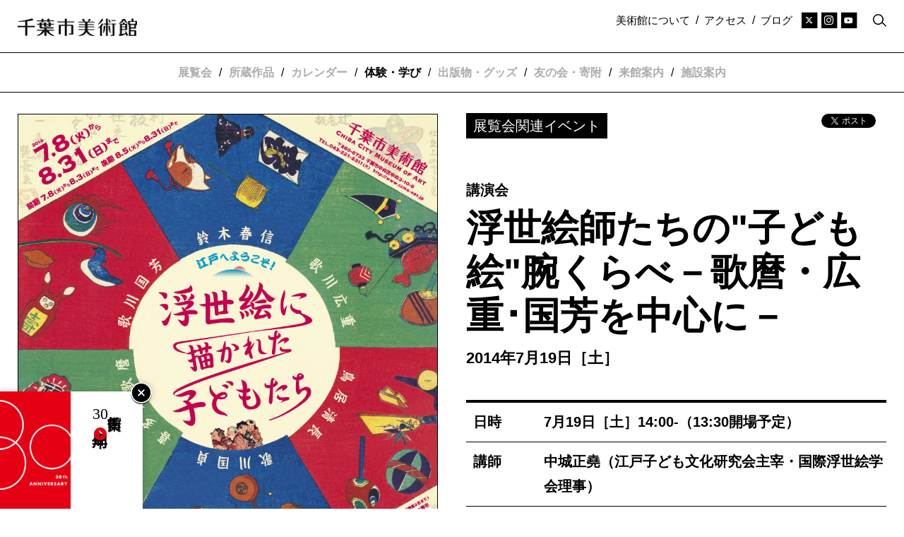

--- FILE ---
content_type: text/html; charset=UTF-8
request_url: https://www.ccma-net.jp/learn/events/related/2014-0719/
body_size: 66875
content:

<!DOCTYPE html>
<html lang="ja" dir="ltr" id="top">
  <head>

          <!-- Google tag (gtag.js) -->
      <script async src="https://www.googletagmanager.com/gtag/js?id=G-4PP2QKEH2T"></script>
      <script>
        window.dataLayer = window.dataLayer || [];
        function gtag(){dataLayer.push(arguments);}
        gtag('js', new Date());

        gtag('config', 'G-4PP2QKEH2T');
      </script>
      <script async src="https://www.googletagmanager.com/gtag/js?id=UA-172149293-1"></script>
      <script>
        window.dataLayer = window.dataLayer || [];
        function gtag(){dataLayer.push(arguments);}
        gtag('js', new Date());
        gtag('config', 'UA-172149293-1');
      </script>
    
    <meta charset="utf-8">
    <meta http-equiv="X-UA-Compatible" content="IE=edge,chrome=1" />
    <meta name="viewport" content="width=device-width, initial-scale=1.0, maximum-scale=1.0, user-scalable=0" />

    <link rel="icon" href="https://www.ccma-net.jp/wp-content/themes/ccma/_img/favicon/favicon.ico">
    <link rel="apple-touch-icon" sizes="180x180" href="https://www.ccma-net.jp/wp-content/themes/ccma/_img/favicon/apple-touch-icon-180x180.jpg">


<title>浮世絵師たちの&quot;子ども絵&quot;腕くらべ－歌麿・広重･国芳を中心に－ | 展覧会関連イベント | 千葉市美術館</title>



<meta property="fb:app_id" content="272755153931159">
<meta property="og:site_name" content="千葉市美術館">

  <meta property="og:type" content="article">

<meta property="og:title" content="浮世絵師たちの&quot;子ども絵&quot;腕くらべ－歌麿・広重･国芳を中心に－ | 展覧会関連イベント | 千葉市美術館">

<meta property="og:url" content="https://www.ccma-net.jp/learn/events/related/2014-0719/">


  <meta property="og:image" content="https://www.ccma-net.jp/wp-content/uploads/2021/02/2014kodomo_a4-630x891.jpg" />


  <link rel="canonical" href="https://www.ccma-net.jp/learn/events/related/2014-0719/">
  
<meta name='robots' content='max-image-preview:large' />
<link rel="alternate" title="oEmbed (JSON)" type="application/json+oembed" href="https://www.ccma-net.jp/wp-json/oembed/1.0/embed?url=https%3A%2F%2Fwww.ccma-net.jp%2Flearn%2Fevents%2Frelated%2F2014-0719%2F" />
<link rel="alternate" title="oEmbed (XML)" type="text/xml+oembed" href="https://www.ccma-net.jp/wp-json/oembed/1.0/embed?url=https%3A%2F%2Fwww.ccma-net.jp%2Flearn%2Fevents%2Frelated%2F2014-0719%2F&#038;format=xml" />
<style id='wp-img-auto-sizes-contain-inline-css' type='text/css'>
img:is([sizes=auto i],[sizes^="auto," i]){contain-intrinsic-size:3000px 1500px}
/*# sourceURL=wp-img-auto-sizes-contain-inline-css */
</style>
<style id='classic-theme-styles-inline-css' type='text/css'>
/*! This file is auto-generated */
.wp-block-button__link{color:#fff;background-color:#32373c;border-radius:9999px;box-shadow:none;text-decoration:none;padding:calc(.667em + 2px) calc(1.333em + 2px);font-size:1.125em}.wp-block-file__button{background:#32373c;color:#fff;text-decoration:none}
/*# sourceURL=/wp-includes/css/classic-themes.min.css */
</style>
<link rel='stylesheet' id='contact-form-7-css' href='https://www.ccma-net.jp/wp-content/plugins/contact-form-7/includes/css/styles.css?ver=6.1.4' type='text/css' media='all' />
<link rel='stylesheet' id='contact-form-7-confirm-css' href='https://www.ccma-net.jp/wp-content/plugins/contact-form-7-add-confirm/includes/css/styles.css?ver=5.1' type='text/css' media='all' />
<link rel='stylesheet' id='fontawesome-css-css' href='https://www.ccma-net.jp/wp-content/themes/ccma/_css/fontawesome.all.min.css?ver=1753347306' type='text/css' media='all' />
<link rel='stylesheet' id='fancybox-css-css' href='https://www.ccma-net.jp/wp-content/themes/ccma/_css/jquery.fancybox.min.css?ver=1563522502' type='text/css' media='all' />
<link rel='stylesheet' id='swiper-css-css' href='https://www.ccma-net.jp/wp-content/themes/ccma/_css/swiper.css?ver=1590118367' type='text/css' media='all' />
<link rel='stylesheet' id='common-css-css' href='https://www.ccma-net.jp/wp-content/themes/ccma/_css/common.css?ver=1759381132' type='text/css' media='all' />
<script type="text/javascript" src="https://www.ccma-net.jp/wp-includes/js/jquery/jquery.min.js?ver=3.7.1" id="jquery-core-js"></script>
<script type="text/javascript" src="https://www.ccma-net.jp/wp-includes/js/jquery/jquery-migrate.min.js?ver=3.4.1" id="jquery-migrate-js"></script>
<script type="text/javascript" src="https://www.ccma-net.jp/wp-content/themes/ccma/_js/jquery.matchHeight-min.js?ver=1591508682" id="matchHeight-js-js"></script>
<script type="text/javascript" src="https://www.ccma-net.jp/wp-content/themes/ccma/_js/jquery.fancybox.min.js?ver=1563522346" id="fancybox-js-js"></script>
<script type="text/javascript" src="https://www.ccma-net.jp/wp-content/themes/ccma/_js/swiper.min.js?ver=1561964859" id="swiper-js-js"></script>
<script type="text/javascript" src="https://www.ccma-net.jp/wp-content/themes/ccma/_js/ajaxzip3.js?ver=1593663805" id="ajaxzip3-js-js"></script>
<script type="text/javascript" src="https://www.ccma-net.jp/wp-content/themes/ccma/_js/js.cookie.js?ver=1610083915" id="js.cookie.js-js"></script>
<link rel="https://api.w.org/" href="https://www.ccma-net.jp/wp-json/" />
<style id='global-styles-inline-css' type='text/css'>
:root{--wp--preset--aspect-ratio--square: 1;--wp--preset--aspect-ratio--4-3: 4/3;--wp--preset--aspect-ratio--3-4: 3/4;--wp--preset--aspect-ratio--3-2: 3/2;--wp--preset--aspect-ratio--2-3: 2/3;--wp--preset--aspect-ratio--16-9: 16/9;--wp--preset--aspect-ratio--9-16: 9/16;--wp--preset--color--black: #000000;--wp--preset--color--cyan-bluish-gray: #abb8c3;--wp--preset--color--white: #ffffff;--wp--preset--color--pale-pink: #f78da7;--wp--preset--color--vivid-red: #cf2e2e;--wp--preset--color--luminous-vivid-orange: #ff6900;--wp--preset--color--luminous-vivid-amber: #fcb900;--wp--preset--color--light-green-cyan: #7bdcb5;--wp--preset--color--vivid-green-cyan: #00d084;--wp--preset--color--pale-cyan-blue: #8ed1fc;--wp--preset--color--vivid-cyan-blue: #0693e3;--wp--preset--color--vivid-purple: #9b51e0;--wp--preset--gradient--vivid-cyan-blue-to-vivid-purple: linear-gradient(135deg,rgb(6,147,227) 0%,rgb(155,81,224) 100%);--wp--preset--gradient--light-green-cyan-to-vivid-green-cyan: linear-gradient(135deg,rgb(122,220,180) 0%,rgb(0,208,130) 100%);--wp--preset--gradient--luminous-vivid-amber-to-luminous-vivid-orange: linear-gradient(135deg,rgb(252,185,0) 0%,rgb(255,105,0) 100%);--wp--preset--gradient--luminous-vivid-orange-to-vivid-red: linear-gradient(135deg,rgb(255,105,0) 0%,rgb(207,46,46) 100%);--wp--preset--gradient--very-light-gray-to-cyan-bluish-gray: linear-gradient(135deg,rgb(238,238,238) 0%,rgb(169,184,195) 100%);--wp--preset--gradient--cool-to-warm-spectrum: linear-gradient(135deg,rgb(74,234,220) 0%,rgb(151,120,209) 20%,rgb(207,42,186) 40%,rgb(238,44,130) 60%,rgb(251,105,98) 80%,rgb(254,248,76) 100%);--wp--preset--gradient--blush-light-purple: linear-gradient(135deg,rgb(255,206,236) 0%,rgb(152,150,240) 100%);--wp--preset--gradient--blush-bordeaux: linear-gradient(135deg,rgb(254,205,165) 0%,rgb(254,45,45) 50%,rgb(107,0,62) 100%);--wp--preset--gradient--luminous-dusk: linear-gradient(135deg,rgb(255,203,112) 0%,rgb(199,81,192) 50%,rgb(65,88,208) 100%);--wp--preset--gradient--pale-ocean: linear-gradient(135deg,rgb(255,245,203) 0%,rgb(182,227,212) 50%,rgb(51,167,181) 100%);--wp--preset--gradient--electric-grass: linear-gradient(135deg,rgb(202,248,128) 0%,rgb(113,206,126) 100%);--wp--preset--gradient--midnight: linear-gradient(135deg,rgb(2,3,129) 0%,rgb(40,116,252) 100%);--wp--preset--font-size--small: 13px;--wp--preset--font-size--medium: 20px;--wp--preset--font-size--large: 36px;--wp--preset--font-size--x-large: 42px;--wp--preset--spacing--20: 0.44rem;--wp--preset--spacing--30: 0.67rem;--wp--preset--spacing--40: 1rem;--wp--preset--spacing--50: 1.5rem;--wp--preset--spacing--60: 2.25rem;--wp--preset--spacing--70: 3.38rem;--wp--preset--spacing--80: 5.06rem;--wp--preset--shadow--natural: 6px 6px 9px rgba(0, 0, 0, 0.2);--wp--preset--shadow--deep: 12px 12px 50px rgba(0, 0, 0, 0.4);--wp--preset--shadow--sharp: 6px 6px 0px rgba(0, 0, 0, 0.2);--wp--preset--shadow--outlined: 6px 6px 0px -3px rgb(255, 255, 255), 6px 6px rgb(0, 0, 0);--wp--preset--shadow--crisp: 6px 6px 0px rgb(0, 0, 0);}:where(.is-layout-flex){gap: 0.5em;}:where(.is-layout-grid){gap: 0.5em;}body .is-layout-flex{display: flex;}.is-layout-flex{flex-wrap: wrap;align-items: center;}.is-layout-flex > :is(*, div){margin: 0;}body .is-layout-grid{display: grid;}.is-layout-grid > :is(*, div){margin: 0;}:where(.wp-block-columns.is-layout-flex){gap: 2em;}:where(.wp-block-columns.is-layout-grid){gap: 2em;}:where(.wp-block-post-template.is-layout-flex){gap: 1.25em;}:where(.wp-block-post-template.is-layout-grid){gap: 1.25em;}.has-black-color{color: var(--wp--preset--color--black) !important;}.has-cyan-bluish-gray-color{color: var(--wp--preset--color--cyan-bluish-gray) !important;}.has-white-color{color: var(--wp--preset--color--white) !important;}.has-pale-pink-color{color: var(--wp--preset--color--pale-pink) !important;}.has-vivid-red-color{color: var(--wp--preset--color--vivid-red) !important;}.has-luminous-vivid-orange-color{color: var(--wp--preset--color--luminous-vivid-orange) !important;}.has-luminous-vivid-amber-color{color: var(--wp--preset--color--luminous-vivid-amber) !important;}.has-light-green-cyan-color{color: var(--wp--preset--color--light-green-cyan) !important;}.has-vivid-green-cyan-color{color: var(--wp--preset--color--vivid-green-cyan) !important;}.has-pale-cyan-blue-color{color: var(--wp--preset--color--pale-cyan-blue) !important;}.has-vivid-cyan-blue-color{color: var(--wp--preset--color--vivid-cyan-blue) !important;}.has-vivid-purple-color{color: var(--wp--preset--color--vivid-purple) !important;}.has-black-background-color{background-color: var(--wp--preset--color--black) !important;}.has-cyan-bluish-gray-background-color{background-color: var(--wp--preset--color--cyan-bluish-gray) !important;}.has-white-background-color{background-color: var(--wp--preset--color--white) !important;}.has-pale-pink-background-color{background-color: var(--wp--preset--color--pale-pink) !important;}.has-vivid-red-background-color{background-color: var(--wp--preset--color--vivid-red) !important;}.has-luminous-vivid-orange-background-color{background-color: var(--wp--preset--color--luminous-vivid-orange) !important;}.has-luminous-vivid-amber-background-color{background-color: var(--wp--preset--color--luminous-vivid-amber) !important;}.has-light-green-cyan-background-color{background-color: var(--wp--preset--color--light-green-cyan) !important;}.has-vivid-green-cyan-background-color{background-color: var(--wp--preset--color--vivid-green-cyan) !important;}.has-pale-cyan-blue-background-color{background-color: var(--wp--preset--color--pale-cyan-blue) !important;}.has-vivid-cyan-blue-background-color{background-color: var(--wp--preset--color--vivid-cyan-blue) !important;}.has-vivid-purple-background-color{background-color: var(--wp--preset--color--vivid-purple) !important;}.has-black-border-color{border-color: var(--wp--preset--color--black) !important;}.has-cyan-bluish-gray-border-color{border-color: var(--wp--preset--color--cyan-bluish-gray) !important;}.has-white-border-color{border-color: var(--wp--preset--color--white) !important;}.has-pale-pink-border-color{border-color: var(--wp--preset--color--pale-pink) !important;}.has-vivid-red-border-color{border-color: var(--wp--preset--color--vivid-red) !important;}.has-luminous-vivid-orange-border-color{border-color: var(--wp--preset--color--luminous-vivid-orange) !important;}.has-luminous-vivid-amber-border-color{border-color: var(--wp--preset--color--luminous-vivid-amber) !important;}.has-light-green-cyan-border-color{border-color: var(--wp--preset--color--light-green-cyan) !important;}.has-vivid-green-cyan-border-color{border-color: var(--wp--preset--color--vivid-green-cyan) !important;}.has-pale-cyan-blue-border-color{border-color: var(--wp--preset--color--pale-cyan-blue) !important;}.has-vivid-cyan-blue-border-color{border-color: var(--wp--preset--color--vivid-cyan-blue) !important;}.has-vivid-purple-border-color{border-color: var(--wp--preset--color--vivid-purple) !important;}.has-vivid-cyan-blue-to-vivid-purple-gradient-background{background: var(--wp--preset--gradient--vivid-cyan-blue-to-vivid-purple) !important;}.has-light-green-cyan-to-vivid-green-cyan-gradient-background{background: var(--wp--preset--gradient--light-green-cyan-to-vivid-green-cyan) !important;}.has-luminous-vivid-amber-to-luminous-vivid-orange-gradient-background{background: var(--wp--preset--gradient--luminous-vivid-amber-to-luminous-vivid-orange) !important;}.has-luminous-vivid-orange-to-vivid-red-gradient-background{background: var(--wp--preset--gradient--luminous-vivid-orange-to-vivid-red) !important;}.has-very-light-gray-to-cyan-bluish-gray-gradient-background{background: var(--wp--preset--gradient--very-light-gray-to-cyan-bluish-gray) !important;}.has-cool-to-warm-spectrum-gradient-background{background: var(--wp--preset--gradient--cool-to-warm-spectrum) !important;}.has-blush-light-purple-gradient-background{background: var(--wp--preset--gradient--blush-light-purple) !important;}.has-blush-bordeaux-gradient-background{background: var(--wp--preset--gradient--blush-bordeaux) !important;}.has-luminous-dusk-gradient-background{background: var(--wp--preset--gradient--luminous-dusk) !important;}.has-pale-ocean-gradient-background{background: var(--wp--preset--gradient--pale-ocean) !important;}.has-electric-grass-gradient-background{background: var(--wp--preset--gradient--electric-grass) !important;}.has-midnight-gradient-background{background: var(--wp--preset--gradient--midnight) !important;}.has-small-font-size{font-size: var(--wp--preset--font-size--small) !important;}.has-medium-font-size{font-size: var(--wp--preset--font-size--medium) !important;}.has-large-font-size{font-size: var(--wp--preset--font-size--large) !important;}.has-x-large-font-size{font-size: var(--wp--preset--font-size--x-large) !important;}
/*# sourceURL=global-styles-inline-css */
</style>
</head>

<body class="ja single events related ">

  <input type="hidden" name="navbar_val" value="learn" />

  <input type="hidden" class="js-form_meta_val" name="form_meta_val" value="浮世絵師たちの&quot;子ども絵&quot;腕くらべ－歌麿・広重･国芳を中心に－" />

  

<div id="fb-root"></div>
<script async defer crossorigin="anonymous" src="https://connect.facebook.net/ja_JP/sdk.js#xfbml=1&version=v7.0&appId=1684873131746682&autoLogAppEvents=1" nonce="rtEGd70u"></script>

<header class="header">
	<div class="upper">
		<div class="container">
			<h1>
				<a href="https://www.ccma-net.jp/">
					<img src="https://www.ccma-net.jp/wp-content/themes/ccma/_img/header/site-name.png" alt="千葉市美術館" title="">
				</a>
			</h1>
			<nav class="menu-secondary">
				<div class="inner">
					<ul class="misc">
													<li>
								<a href="https://www.ccma-net.jp/about/">美術館について</a>
							</li>
							<li class="divide">/</li>
												<li>
              <a href="https://www.ccma-net.jp/visit/access/">アクセス</a>
            </li>

													<li class="divide">/</li>
							<li>
								<a href="https://www.ccma-net.jp/blog/">ブログ</a>
							</li>
											</ul>
					<ul class="header-sns">
							<li>
								<a href="https://twitter.com/ccma_jp" target="_blank" rel="noopener">
									<span class="fa-stack fa-2x">
										<i class="fas fa-square-full fa-stack-2x"></i>
										<i class="fab fa-x-twitter fa-stack-1x fa-inverse"></i>
									</span>
								</a>
							</li>
							<li>
								<a href="https://www.instagram.com/ccma_jp/" target="_blank" rel="noopener">
									<span class="fa-stack fa-2x">
										<i class="fas fa-square-full fa-stack-2x"></i>
										<i class="fab fa-instagram fa-stack-1x fa-inverse"></i>
									</span>
								</a>
							</li>
							<li>
								<a href="https://www.youtube.com/@ChibaCityMuseumofArt" target="_blank" rel="noopener">
									<span class="fa-stack fa-2x">
										<i class="fas fa-square-full fa-stack-2x"></i>
										<i class="fa-brands fa-youtube fa-stack-1x fa-inverse"></i>
									</span>
								</a>
							</li>
						</ul>
					<div class="header-search">
						<a href="#search-form--large" class="js-call-search">
							<img src="https://www.ccma-net.jp/wp-content/themes/ccma/_img/misc/search.png" alt="" title="">
						</a>
					</div><!--/.header-search-->
				</div><!--/.inner-->
			</nav>
			<a class="open-menu js-open-menu-primary">
				<i class="fal fa-bars"></i>
				<i class="fal fa-times"></i>
			</a>
		</div><!--/.container-->
	</div><!--/.upper-->
	<div class="lower">
		<div class="container">
			<nav class="menu-primary">
				<div class="menu-primary-wrapper js-menu-primary-wrapper">
					<ul>
						<li class="item has-submenu" data-active="exhibitions">
							<a class="subhead" href="https://www.ccma-net.jp/exhibitions/">
								展覧会							</a>
							<div class="submenu js-submenu">
								<ul>
									<li>
										<a href="https://www.ccma-net.jp/exhibitions/">
											開催中										</a>
									</li>
									<li>
										<a href="https://www.ccma-net.jp/exhibitions/upcoming/">
											開催予定										</a>
									</li>
									<li>
										<a href="https://www.ccma-net.jp/exhibitions/past/">
											過去の展覧会										</a>
									</li>
																			<li>
											<a href="https://www.ccma-net.jp/exhibitions/civic-gallery/">
												市民ギャラリー											</a>
										</li>
																												<li>
											<a href="/y30th-exhibitions-2025/">
												千葉市美術館開館30周年、2025年の展覧会
											</a>
										</li>
																	</ul>
							</div><!--/.submenu-->
						</li>

													<li class="divide">/</li>
							<li class="item has-submenu" data-active="collection">
								<a class="subhead" href="https://www.ccma-net.jp/collection/">
									所蔵作品								</a>
								<div class="submenu js-submenu">
									<ul>
										<li>
											<a href="https://www.ccma-net.jp/collection/">
												所蔵作品検索
											</a>
										</li>
										<li>
											<a href="https://www.ccma-net.jp/collection/#collection-highlight">
												コレクションハイライト
											</a>
										</li>
										<li>
											<a href="https://www.ccma-net.jp/high-resolution/">高精細ギャラリー</a>
										</li>
										<li>
											<a href="https://www.ccma-net.jp/collection/rental/">画像の貸出について</a>
										</li>
									</ul>
								</div><!--/.subhead-->
							</li>
						
													<li class="divide">/</li>
							<li class="item"  data-active="calendar">
								<a class="subhead" href="https://www.ccma-net.jp/calendar/">
									カレンダー								</a>
							</li>
						
													<li class="divide">/</li>
							<li class="item has-submenu" data-active="learn">
								<a class="subhead" href="https://www.ccma-net.jp/learn/">
									体験・学び								</a>
								<div class="submenu js-submenu">
									<ul>
										<li>
											<a href="https://www.ccma-net.jp/learn/">
																									トップ
																							</a>
										</li>
										<li>
											<a href="https://www.ccma-net.jp/learn/lab/">
												つくりかけラボ											</a>
										</li>
										<li>
											<a href="https://www.ccma-net.jp/learn/studio/">
												みんなでつくるスタジオ											</a>
										</li>
										<li>
											<a href="https://www.ccma-net.jp/learn/library/">
												びじゅつライブラリー											</a>
										</li>
										<li>
											<a href="https://www.ccma-net.jp/learn/events/all/">
												イベント一覧
											</a>
										</li>
										<li>
											<a href="https://www.ccma-net.jp/learn/other/">
												その他のプログラム											</a>
										</li>
																					<li>
												<a href="https://www.ccma-net.jp/learn/educational-coordination/">
													学校・大学との連携												</a>
											</li>
											<li>
												<a href="https://www.ccma-net.jp/learn/volunteers-supporters/">
													ボランティア												</a>
											</li>
																			</ul>
								</div><!--/.submenu-->
							</li>
						
													<li class="divide">/</li>
							<li class="item has-submenu" data-active="publications-goods">
								<a class="subhead" href="/publications-goods/">
									出版物・グッズ								</a>
								<div class="submenu js-submenu">
									<ul>
										<li>
											<a href="/publications-goods/">
												トップ
											</a>
										</li>
																					<li>
												<a href="/publications-goods/category/catalogs/">
													展覧会カタログ												</a>
											</li>
						        											<li>
												<a href="/publications-goods/category/collection-books/">
													所蔵作品図録												</a>
											</li>
						        											<li>
												<a href="/publications-goods/category/lab-reports/">
													つくりかけラボ報告書												</a>
											</li>
						        											<li>
												<a href="/publications-goods/category/sairen/">
													紀要「採蓮」												</a>
											</li>
						        											<li>
												<a href="/publications-goods/category/scence-news/">
													美術館ニュース												</a>
											</li>
						        									</ul>
								</div><!--/.submenu-->
							</li>
						
													<li class="divide">/</li>
							<li class="item has-submenu" data-active="membership-donation">
								<a class="subhead">
									友の会・寄附								</a>
								<div class="submenu js-submenu">
									<ul>
										<li>
											<a href="https://www.ccma-net.jp/membership/">友の会</a>
										</li>
										<li>
											<a href="https://www.ccma-net.jp/donation/">寄附</a>
										</li>
									</ul>
								</div>
							</li>
						
						<li class="divide">/</li>
						<li class="item has-submenu" data-active="visit">
							<a href="https://www.ccma-net.jp/visit/general/" class="subhead">
								来館案内							</a>
							<div class="submenu js-submenu">
								<ul>
									<li>
										<a href="https://www.ccma-net.jp/visit/general/">開館時間・休館情報／観覧料</a>
									</li>
									<li>
										<a href="https://www.ccma-net.jp/visit/access/">アクセス</a>
									</li>
									<li>
										<a href="https://www.ccma-net.jp/visit/barrier-free/">バリアフリー情報</a>
									</li>
									<li>
										<a href="https://www.ccma-net.jp/visit/onegai/">ご来館時のお願い</a>
									</li>
									<li>
										<a href="https://www.ccma-net.jp/visit/group/">団体のお客さまへ</a>
									</li>
								</ul>
							</div>
						</li>
						<li class="divide">/</li>
						<li class="item has-submenu" data-active="facility">
							<a href="https://www.ccma-net.jp/facility/facilities-floor-map/" class="subhead">
								施設案内							</a>
							<div class="submenu js-submenu">
								<ul>
									<li>
										<a href="https://www.ccma-net.jp/facility/facilities-floor-map/">施設紹介・フロアマップ</a>
									</li>
									<li>
										<a href="https://www.ccma-net.jp/facility/facilities-rental/">施設の貸出について</a>
									</li>
									<li>
										<a href="https://www.ccma-net.jp/facility/restaurant/">レストラン・カフェ等</a>
									</li>
									<li>
										<a href="https://www.ccma-net.jp/facility/museumshop/">ミュージアムショップ</a>
									</li>
								</ul>
							</div>
						</li>
					</ul>
					<nav class="menu-secondary">
						<ul>

															<li class="item">
									<a class="subhead" href="https://www.ccma-net.jp/about/greeting-history/">
										美術館について									</a>
								</li>
							
							<li>
								<a href="https://www.ccma-net.jp/blog/">
									ブログ								</a>
							</li>
							<li>
								<a href="https://www.ccma-net.jp/access/">
									アクセス								</a>
							</li>

															<li>
		              <a href="https://www.ccma-net.jp/news/">
										お知らせ									</a>
		            </li>

								<li>
		              <a href="https://www.ccma-net.jp/press/">
										プレス									</a>
		            </li>
							
							<li>
								<a href="https://www.ccma-net.jp/contact/">
									お問い合わせ								</a>
							</li>

															<li class="item-small">
									<a href="https://www.ccma-net.jp/site-policy/">
										サイトポリシー									</a>
								</li>
								<li class="item-small">
									<a href="https://www.ccma-net.jp/privacy/">
		                個人情報保護方針		              </a>
								</li>
							
						</ul>
						<ul class="header-sns">
							<li>
								<a href="https://twitter.com/ccma_jp" target="_blank" rel="noopener">
									<span class="fa-stack fa-2x">
										<i class="fas fa-square-full fa-stack-2x"></i>
										<i class="fab fa-x-twitter fa-stack-1x fa-inverse"></i>
									</span>
								</a>
							</li>
							<li>
								<a href="https://www.instagram.com/ccma_jp/" target="_blank" rel="noopener">
									<span class="fa-stack fa-2x">
										<i class="fas fa-square-full fa-stack-2x"></i>
										<i class="fab fa-instagram fa-stack-1x fa-inverse"></i>
									</span>
								</a>
							</li>
							<li>
								<a href="https://www.youtube.com/@ChibaCityMuseumofArt" target="_blank" rel="noopener">
									<span class="fa-stack fa-2x">
										<i class="fas fa-square-full fa-stack-2x"></i>
										<i class="fa-brands fa-youtube fa-stack-1x fa-inverse"></i>
									</span>
								</a>
							</li>
						</ul>
						<div class="header-search">
							
<div class="subhead">
  Search
</div><!--/.subhead-->

<form id="form" action="https://www.ccma-net.jp/" method="get">
  <input type="text" class="searchTxt" size="20" name="s" placeholder="サイト内検索" >
  <label>
  <input type="submit" value="検索">
  <img src="https://www.ccma-net.jp/wp-content/themes/ccma/_img/misc/search.png" alt="" title="">
  </label>
</form>
						</div><!--/.header-search-->
											</nav>
				</div><!--/.menu-primary-wrapper-->
			</nav>
		</div><!--/.container-->
	</div><!--/.lower-->
</header>

<div class="contents">


<div class="to_30th">
	<div class="item item-to_30th--L js-item-to_30th--L">
		<a class="close-item-to_30th js-toggle-to_30th" data-cookie-label="to_30th">
			<i class="fal fa-times-circle"></i>
		</a>
		<a href="/y30th-exhibitions-2025/" class="link-to_30th">
			<div class="img">
				<img src="https://www.ccma-net.jp/wp-content/themes/ccma/_img/y30th/y30th-logo.png" alt="">
			</div>
			<div class="text">
				千葉市美術館<b><span class="text-num">30</span>周年<i class="fas fa-chevron-circle-right"></i></b>
			</div><!--/.text-->
		</a>
	</div><!--/.item-->
	<div class="item item-to_30th--S js-item-to_30th--S --muted">
		<div class="text">
			千葉市美術館<b><span class="text-num">30</span>周年<i class="fas fa-chevron-circle-right"></i></b>
		</div><!--/.text-->
	</div><!--/.item-->
</div><!--/.chunk-->
  
  <div class="container">

    
    <article class="article-main post-id-8492 article-main--has-img">

      <div class="article__column article__column-head article-head">
        <div class="inner">

          <div class="text-meta">
            <div class="category">
              <span>展覧会関連イベント</span>
            </div><!--/.category-->

            <div class="sns-buttons">
  <div class="sns-buttons__tw">
    <a href="https://twitter.com/share?ref_src=twsrc%5Etfw" class="twitter-share-button" data-show-count="false">Tweet</a><script async src="https://platform.twitter.com/widgets.js" charset="utf-8"></script>
  </div><!--/.sns-buttons__tw-->
  <div class="sns-buttons__fb">
    <div class="fb-like" data-href="https://www.ccma-net.jp/learn/events/related/2014-0719/" data-width="" data-layout="button" data-action="like" data-size="small" data-share="false"></div>
  </div><!--/.buttons__fb-->
</div><!--/.sns-buttons-->

          </div><!--/.text-meta-->

                      <div class="subtitle-1 font--typewriter">
              講演会            </div><!--/.subheading-->
                    <h1 class="heading">
              浮世絵師たちの"子ども絵"腕くらべ－歌麿・広重･国芳を中心に－          </h1>
                                <div class="period font--typewriter">
              <p>2014年7月19日［土］</p>
            </div><!--/.period-->
          
        </div><!--/.inner-->
      </div><!--/.article__column-->

      <div class="article__column article__column-img">

                            <div class="eyecatch">
            <div class="inner">
              <img src="https://www.ccma-net.jp/wp-content/uploads/2021/02/2014kodomo_a4.jpg" alt="" title="">
                          </div><!--/.inner-->
          </div><!--/.img-->
        
        
      </div><!--/.article__column-img-->

      <div class="article__column article__column-outline">

        
                              <div class="basic_info">
              <table>

                                                    <tr>
                    <th>
                      <div class="basic_info_subhead font--typewriter">
                        日時                      </div><!--/.basic_info_subhead-->
                    </th>
                    <td>
                      <div class="basic_info_text font--typewriter">
                        <p>7月19日［土］<span>14:00-（13:30開場予定）</span><span><br />
</span></p>
                      </div><!--/.basic_info_text-->
                    </td>
                  </tr>
                                                    <tr>
                    <th>
                      <div class="basic_info_subhead font--typewriter">
                        講師                      </div><!--/.basic_info_subhead-->
                    </th>
                    <td>
                      <div class="basic_info_text font--typewriter">
                        <p><span>中城正堯（江戸子ども文化研究会主宰・国際浮世絵学会理事）</span></p>
                      </div><!--/.basic_info_text-->
                    </td>
                  </tr>
                                                    <tr>
                    <th>
                      <div class="basic_info_subhead font--typewriter">
                        会場                      </div><!--/.basic_info_subhead-->
                    </th>
                    <td>
                      <div class="basic_info_text font--typewriter">
                        <p><span>11階講堂</span></p>
                      </div><!--/.basic_info_text-->
                    </td>
                  </tr>
                                                    <tr>
                    <th>
                      <div class="basic_info_subhead font--typewriter">
                        定員                      </div><!--/.basic_info_subhead-->
                    </th>
                    <td>
                      <div class="basic_info_text font--typewriter">
                        <p><span>先着150名（当日12:00より11階にて整理券配布）</span></p>
                      </div><!--/.basic_info_text-->
                    </td>
                  </tr>
                                                    <tr>
                    <th>
                      <div class="basic_info_subhead font--typewriter">
                        参加費                      </div><!--/.basic_info_subhead-->
                    </th>
                    <td>
                      <div class="basic_info_text font--typewriter">
                        <p>聴講無料</p>
                      </div><!--/.basic_info_text-->
                    </td>
                  </tr>
                
                
              </table>
            </div><!--/.basic_info-->
                  
        
      </div><!--/.article__column-text-->

      
        <div class="article__column-flexible js-article__column-flexible">

          
          
            

            
              <div class="chunk chunk-str">

                
              </div><!--/.chunk-->

            
          
        </div><!--/.article__column-flexible-->

      
    </article>

          


<aside class="article-aside related-article related-article--related-L">

  <div class="chunk chunk-header">
    <div class="inner">
      <img src="https://www.ccma-net.jp/wp-content/themes/ccma/_img/misc/arrow.png" alt="" title="">関連コンテンツ
    </div><!--/.inner-->
  </div><!--/.chunk-->

  <div class="chunk article-list-frame article-list-frame--related-L">

    
    
              <div class="row">
          <div class="col">
      
        
        
        <article class="item item-frame--related-L item--has-img item--has-img--portrait post-id-5944">
          <div class="item-container">

            
                          <div class="img">
                <div class="inner">
                  <a href="https://www.ccma-net.jp/exhibitions/special/14-7-8-8-31-1/">
                    <img src="https://www.ccma-net.jp/wp-content/uploads/2021/02/2014kodomo_a4-640x470.jpg" alt="" title="">
                  </a>
                </div><!--/.inner-->
              </div><!--/.img-->
            
            <div class="text">
              <div class="inner ">

                <div class="text-meta">

                  <div class="category">
                                          <span>
                        企画展                      </span>
                                      </div><!--/.category-->

                </div><!--/.text-meta-->


                <div class="text-info">

                  
                  
                  <div class="title font--typewriter">
                    <a href="https://www.ccma-net.jp/exhibitions/special/14-7-8-8-31-1/">
                      江戸へようこそ！ 浮世絵に描かれた子どもたち                    </a>
                  </div><!--/.title-->

                  
                                      <div class="period font--typewriter">
                      <p>2014年7月8日［火］<span> &#8211; </span>8月31日［日］</p>
                    </div><!--/.period-->
                  
                  
                </div><!--/.text-info-->

              </div><!--/.inner-->
            </div><!--/.text-->

          </div><!--/.item-container-->
        </article>

        
      
    
      
        
        
        <article class="item item-frame--related-L item--has-img item--has-img--portrait post-id-8488">
          <div class="item-container">

            
                          <div class="img">
                <div class="inner">
                  <a href="https://www.ccma-net.jp/learn/events/related/2014-0817/">
                    <img src="https://www.ccma-net.jp/wp-content/uploads/2021/02/2014kodomo_a4-640x470.jpg" alt="" title="">
                  </a>
                </div><!--/.inner-->
              </div><!--/.img-->
            
            <div class="text">
              <div class="inner ">

                <div class="text-meta">

                  <div class="category">
                                          <span>
                        展覧会関連イベント                      </span>
                                      </div><!--/.category-->

                </div><!--/.text-meta-->


                <div class="text-info">

                  
                  
                  <div class="title font--typewriter">
                    <a href="https://www.ccma-net.jp/learn/events/related/2014-0817/">
                      折り変わり絵コンテスト                    </a>
                  </div><!--/.title-->

                  
                                      <div class="period font--typewriter">
                      <p>2014年8月17日［土］</p>
                    </div><!--/.period-->
                  
                  
                </div><!--/.text-info-->

              </div><!--/.inner-->
            </div><!--/.text-->

          </div><!--/.item-container-->
        </article>

        
                </div><!--/.col-->
        </div><!--/.row-->
      
    
              <div class="row">
          <div class="col">
      
        
        
        <article class="item item-frame--related-L item--has-img item--has-img--portrait post-id-8495">
          <div class="item-container">

            
                          <div class="img">
                <div class="inner">
                  <a href="https://www.ccma-net.jp/learn/events/related/2014-0809/">
                    <img src="https://www.ccma-net.jp/wp-content/uploads/2021/02/2014kodomo_a4-640x470.jpg" alt="" title="">
                  </a>
                </div><!--/.inner-->
              </div><!--/.img-->
            
            <div class="text">
              <div class="inner ">

                <div class="text-meta">

                  <div class="category">
                                          <span>
                        展覧会関連イベント                      </span>
                                      </div><!--/.category-->

                </div><!--/.text-meta-->


                <div class="text-info">

                  
                                      <div class="subtitle-1 font--typewriter">
                      <a href="https://www.ccma-net.jp/learn/events/related/2014-0809/">
                        講演会                      </a>
                    </div><!--/.subititle-1-->
                  
                  <div class="title font--typewriter">
                    <a href="https://www.ccma-net.jp/learn/events/related/2014-0809/">
                      祈りをまとう―アジアの服飾に見る子どもの成長祈願                    </a>
                  </div><!--/.title-->

                  
                                      <div class="period font--typewriter">
                      <p>2014年8月9日［土］</p>
                    </div><!--/.period-->
                  
                                                            <div class="basic_info">
                        <table>

                                                                                  <tr>
                              <th>
                                講師                              </th>
                              <td>
                                吉村紅花（文化学園服飾博物館　学芸員）                              </td>
                            </tr>
                          
                        </table>
                      </div><!--/.basic_info-->
                                      
                </div><!--/.text-info-->

              </div><!--/.inner-->
            </div><!--/.text-->

          </div><!--/.item-container-->
        </article>

        
      
    
      
        
        
        <article class="item item-frame--related-L item--has-img item--has-img--portrait post-id-8497">
          <div class="item-container">

            
                          <div class="img">
                <div class="inner">
                  <a href="https://www.ccma-net.jp/learn/events/related/2014-0727/">
                    <img src="https://www.ccma-net.jp/wp-content/uploads/2021/02/2014kodomo_a4-640x470.jpg" alt="" title="">
                  </a>
                </div><!--/.inner-->
              </div><!--/.img-->
            
            <div class="text">
              <div class="inner ">

                <div class="text-meta">

                  <div class="category">
                                          <span>
                        展覧会関連イベント                      </span>
                                      </div><!--/.category-->

                </div><!--/.text-meta-->


                <div class="text-info">

                  
                                      <div class="subtitle-1 font--typewriter">
                      <a href="https://www.ccma-net.jp/learn/events/related/2014-0727/">
                        さや堂de音楽會                      </a>
                    </div><!--/.subititle-1-->
                  
                  <div class="title font--typewriter">
                    <a href="https://www.ccma-net.jp/learn/events/related/2014-0727/">
                      童心憧憬                    </a>
                  </div><!--/.title-->

                  
                                      <div class="period font--typewriter">
                      <p>2014年7月27日［日］</p>
                    </div><!--/.period-->
                  
                                                            <div class="basic_info">
                        <table>

                                                                                  <tr>
                              <th>
                                出演                              </th>
                              <td>
                                関根彰良（ギター）                              </td>
                            </tr>
                                                                                  <tr>
                              <th>
                                ゲスト                              </th>
                              <td>
                                黒沢綾（ヴォーカル）                              </td>
                            </tr>
                          
                        </table>
                      </div><!--/.basic_info-->
                                      
                </div><!--/.text-info-->

              </div><!--/.inner-->
            </div><!--/.text-->

          </div><!--/.item-container-->
        </article>

        
                </div><!--/.col-->
        </div><!--/.row-->
      
    
              <div class="row">
          <div class="col">
      
        
        
        <article class="item item-frame--related-L item--has-img item--has-img--portrait post-id-8499">
          <div class="item-container">

            
                          <div class="img">
                <div class="inner">
                  <a href="https://www.ccma-net.jp/learn/events/related/2014-0817-2/">
                    <img src="https://www.ccma-net.jp/wp-content/uploads/2021/02/2014kodomo_a4-640x470.jpg" alt="" title="">
                  </a>
                </div><!--/.inner-->
              </div><!--/.img-->
            
            <div class="text">
              <div class="inner ">

                <div class="text-meta">

                  <div class="category">
                                          <span>
                        展覧会関連イベント                      </span>
                                      </div><!--/.category-->

                </div><!--/.text-meta-->


                <div class="text-info">

                  
                                      <div class="subtitle-1 font--typewriter">
                      <a href="https://www.ccma-net.jp/learn/events/related/2014-0817-2/">
                        特別企画                      </a>
                    </div><!--/.subititle-1-->
                  
                  <div class="title font--typewriter">
                    <a href="https://www.ccma-net.jp/learn/events/related/2014-0817-2/">
                      美術館で縁日!!                    </a>
                  </div><!--/.title-->

                  
                                      <div class="period font--typewriter">
                      <p>2014年8月17日［日］</p>
                    </div><!--/.period-->
                  
                  
                </div><!--/.text-info-->

              </div><!--/.inner-->
            </div><!--/.text-->

          </div><!--/.item-container-->
        </article>

        
      
    
      
        
        
        <article class="item item-frame--related-L item--has-img item--has-img--portrait post-id-8502">
          <div class="item-container">

            
                          <div class="img">
                <div class="inner">
                  <a href="https://www.ccma-net.jp/learn/events/related/2014-0725-26/">
                    <img src="https://www.ccma-net.jp/wp-content/uploads/2021/02/2014kodomo_a4-640x470.jpg" alt="" title="">
                  </a>
                </div><!--/.inner-->
              </div><!--/.img-->
            
            <div class="text">
              <div class="inner ">

                <div class="text-meta">

                  <div class="category">
                                          <span>
                        展覧会関連イベント                      </span>
                                      </div><!--/.category-->

                </div><!--/.text-meta-->


                <div class="text-info">

                  
                  
                  <div class="title font--typewriter">
                    <a href="https://www.ccma-net.jp/learn/events/related/2014-0725-26/">
                      中学生のためのギャラリークルーズ'14                    </a>
                  </div><!--/.title-->

                  
                                      <div class="period font--typewriter">
                      <p>2014年7月25日［金］、26日［土］</p>
                    </div><!--/.period-->
                  
                  
                </div><!--/.text-info-->

              </div><!--/.inner-->
            </div><!--/.text-->

          </div><!--/.item-container-->
        </article>

        
                </div><!--/.col-->
        </div><!--/.row-->
      
    
              <div class="row">
          <div class="col">
      
        
        
        <article class="item item-frame--related-L item--has-img item--has-img--portrait post-id-8504">
          <div class="item-container">

            
                          <div class="img">
                <div class="inner">
                  <a href="https://www.ccma-net.jp/learn/events/related/2014-0726/">
                    <img src="https://www.ccma-net.jp/wp-content/uploads/2021/02/2014kodomo_a4-640x470.jpg" alt="" title="">
                  </a>
                </div><!--/.inner-->
              </div><!--/.img-->
            
            <div class="text">
              <div class="inner ">

                <div class="text-meta">

                  <div class="category">
                                          <span>
                        展覧会関連イベント                      </span>
                                      </div><!--/.category-->

                </div><!--/.text-meta-->


                <div class="text-info">

                  
                                      <div class="subtitle-1 font--typewriter">
                      <a href="https://www.ccma-net.jp/learn/events/related/2014-0726/">
                        市民美術講座                      </a>
                    </div><!--/.subititle-1-->
                  
                  <div class="title font--typewriter">
                    <a href="https://www.ccma-net.jp/learn/events/related/2014-0726/">
                      江戸の子どもと浮世絵                    </a>
                  </div><!--/.title-->

                  
                                      <div class="period font--typewriter">
                      <p>2014年7月26日［土］</p>
                    </div><!--/.period-->
                  
                  
                </div><!--/.text-info-->

              </div><!--/.inner-->
            </div><!--/.text-->

          </div><!--/.item-container-->
        </article>

        
      
    
      
        
        
        <article class="item item-frame--related-L item--has-img item--has-img--portrait post-id-8506">
          <div class="item-container">

            
                          <div class="img">
                <div class="inner">
                  <a href="https://www.ccma-net.jp/learn/events/related/2014-0709/">
                    <img src="https://www.ccma-net.jp/wp-content/uploads/2021/02/2014kodomo_a4-640x470.jpg" alt="" title="">
                  </a>
                </div><!--/.inner-->
              </div><!--/.img-->
            
            <div class="text">
              <div class="inner ">

                <div class="text-meta">

                  <div class="category">
                                          <span>
                        展覧会関連イベント                      </span>
                                      </div><!--/.category-->

                </div><!--/.text-meta-->


                <div class="text-info">

                  
                  
                  <div class="title font--typewriter">
                    <a href="https://www.ccma-net.jp/learn/events/related/2014-0709/">
                      担当学芸員によるギャラリートーク                    </a>
                  </div><!--/.title-->

                  
                                      <div class="period font--typewriter">
                      <p>2014年7月26日［土］</p>
                    </div><!--/.period-->
                  
                                                            <div class="basic_info">
                        <table>

                                                                                  <tr>
                              <th>
                                講師                              </th>
                              <td>
                                田辺昌子（当館学芸課長）                              </td>
                            </tr>
                          
                        </table>
                      </div><!--/.basic_info-->
                                      
                </div><!--/.text-info-->

              </div><!--/.inner-->
            </div><!--/.text-->

          </div><!--/.item-container-->
        </article>

        
                </div><!--/.col-->
        </div><!--/.row-->
      
    
    
  </div><!--/.chunk-->

</aside>
    
  </div><!--/.container-->

  
  
  
</div>
<!--/.contents-->

<footer class="footer">

      <div class="breadcrumb">
      <div class="inner">
        <ul><li><a href="https://www.ccma-net.jp/">ホーム</a></li><li><a href="../../../">体験・学び</a></li><li><a>展覧会関連イベント</a></li><li><span>浮世絵師たちの"子ども絵"腕くらべ－歌麿・広重･国芳を中心に－</span></li></ul>      </div><!--/.inner-->
    </div><!--/.breadcrumb-->
    <hr>
  
  <div class="page_top">
    <a href="#top">
      ページ上部へ戻る<img src="https://www.ccma-net.jp/wp-content/themes/ccma/_img/misc/arrow.png" alt="" title="">
    </a>
  </div><!--/.page_top-->

  
    <div class="upper">

      <div class="container">

        <div class="chunk">
          <div class="item">
            <a class="subhead">
              展覧会            </a>
            <ul>
              <li>
                <a href="https://www.ccma-net.jp/exhibitions/">
                  開催中                </a>
              </li>
              <li>
                <a href="https://www.ccma-net.jp/exhibitions/upcoming/">
                  開催予定                </a>
              </li>
              <li>
                <a href="https://www.ccma-net.jp/exhibitions/past/">
                  過去の展覧会                </a>
              </li>
                              <li>
                  <a href="https://www.ccma-net.jp/exhibitions/civic-gallery/">
                    市民ギャラリー                  </a>
                </li>
                          </ul>
          </div><!--/.item-->
          <div class="item">
            <a class="subhead" href="https://www.ccma-net.jp/collection/">
              所蔵作品            </a>
                          <ul>
                <li>
                  <a href="https://www.ccma-net.jp/collection/">トップ</a>
								</li>
								<li>
									<a href="https://www.ccma-net.jp/collection/#collection-highlight">
									コレクションハイライト
									</a>
								</li>
                <li>
							  	<a href="https://www.ccma-net.jp/high-resolution/">高精細ギャラリー</a>
								</li>
                <li>
                  <a href="https://www.ccma-net.jp/collection/rental/">画像の貸出について</a>
                </li>
              </ul>
                      </div><!--/.item-->
        </div><!--/.chunk-->

        <div class="chunk">
          <div class="item">
            <a class="subhead" href="https://www.ccma-net.jp/learn/">
              体験・学び            </a>
            <ul>
    					<li>
    						<a href="https://www.ccma-net.jp/learn/">トップ</a>
    					</li>
    					<li>
    						<a href="https://www.ccma-net.jp/learn/lab/">
    							つくりかけラボ    						</a>
    					</li>
    					<li>
    						<a href="https://www.ccma-net.jp/learn/studio/">
    							みんなでつくるスタジオ    						</a>
    					</li>
    					<li>
    						<a href="https://www.ccma-net.jp/learn/library/">
    							びじゅつライブラリー    						</a>
    					</li>
              <li>
                <a href="https://www.ccma-net.jp/learn/events/all/">
                  イベント一覧
                </a>
              </li>
              <li>
                <a href="https://www.ccma-net.jp/learn/other/">
                  その他のプログラム                </a>
              </li>
    					<li>
    						<a href="https://www.ccma-net.jp/learn/educational-coordination/">
    							学校・大学との連携    						</a>
    					</li>
    					<li>
    						<a href="https://www.ccma-net.jp/learn/volunteers-supporters/">
    							ボランティア    						</a>
    					</li>
    				</ul>
          </div><!--/.item-->
        </div><!--/.chunk-->

        <div class="chunk">
          <div class="item">
            <a class="subhead" href="https://www.ccma-net.jp/calendar/">
              カレンダー            </a>
          </div><!--/.item-->
          <div class="item">
            <a class="subhead" href="/publications-goods/">
              出版物・グッズ            </a>
                      </div><!--/.item-->
          <div class="item">
            <a class="subhead">
              友の会・寄附            </a>
            <ul>
              <li>
                <a href="https://www.ccma-net.jp/membership/">友の会</a>
              </li>
              <li>
                <a href="https://www.ccma-net.jp/donation/">寄附</a>
              </li>
            </ul>
          </div><!--/.item-->
        </div><!--/.chunk-->

        <div class="chunk">
          <div class="item">
            <a href="https://www.ccma-net.jp/visit/general/" class="subhead">
								来館案内						</a>
            <ul>
              <li>
                <a href="https://www.ccma-net.jp/visit/general/">開館時間・休館情報／観覧料</a>
              </li>
              <li>
                <a href="https://www.ccma-net.jp/visit/access/">アクセス</a>
              </li>
              <li>
                <a href="https://www.ccma-net.jp/visit/barrier-free/">バリアフリー情報</a>
              </li>
              <li>
                <a href="https://www.ccma-net.jp/visit/onegai/">ご来館時のお願い</a>
              </li>
              <li>
                <a href="https://www.ccma-net.jp/visit/group/">団体のお客様へ</a>
              </li>
            </ul>
          </div><!--/.item-->
          <div class="item">
            <a href="https://www.ccma-net.jp/facility/facilities-floor-map/" class="subhead">
								施設案内						</a>
            <ul>
              <li>
                <a href="https://www.ccma-net.jp/facility/facilities-floor-map/">施設紹介・フロアマップ</a>
              </li>
              <li>
                <a href="https://www.ccma-net.jp/facility/facilities-rental/">施設の貸出について</a>
              </li>
              <li>
                <a href="https://www.ccma-net.jp/facility/restaurant/">レストラン・カフェ等</a>
              </li>
              <li>
                <a href="https://www.ccma-net.jp/facility/museumshop/">ミュージアムショップ</a>
              </li>
            </ul>
          </div><!--/.item-->
        </div><!--/.chunk-->

        <div class="chunk">
          <div class="item">
            <span class="subhead">
              美術館について            </span>
            <ul>
              <li>
                <a href="https://www.ccma-net.jp/about/greeting-history/">ご挨拶・沿革</a>
              </li>
            </ul>
          </div><!--/.item-->
        </div><!--/.chunk-->

        <div class="chunk chunk-misc">
          <div class="item">
            <ul>
              <li>
                <a href="https://www.ccma-net.jp/access/">アクセス</a>
              </li>
                              <li>
                  <a href="https://www.ccma-net.jp/blog/">ブログ</a>
                </li>
                            <li>
                <a href="https://www.ccma-net.jp/news/">お知らせ</a>
              </li>
                              <li>
                  <a href="/press/">プレス</a>
                </li>
                            <li>
                <a href="https://www.ccma-net.jp/contact/">お問い合わせ</a>
              </li>
              <li>
                <a href="#search-form--large" class="js-call-search">
    							<img src="https://www.ccma-net.jp/wp-content/themes/ccma/_img/misc/search.png" alt="" title="">
    						</a>
              </li>
            </ul>
          </div><!--/.item-->
          <div class="item">
            <ul>
              <li>
                <a href="https://www.ccma-net.jp/site-policy/">
                  サイトポリシー                </a>
              </li>
              <li>
                <a href="https://www.ccma-net.jp/privacy/">
                  個人情報保護方針                </a>
              </li>
            </ul>
          </div><!--/.item-->
        </div><!--/.chunk-->

      </div><!--/.container-->

    </div><!--/.upper-->

  
  <div class="lower">

    <div class="container">

      <div class="chunk chunk-site-name">
        <div class="item">
          <img src="https://www.ccma-net.jp/wp-content/themes/ccma/_img/footer/site-name.png" alt="千葉市美術館" title="">
        </div><!--/.item-->
      </div><!--/.chunk-->

      <div class="chunk chunk-address">
        <div class="item">
                      〒260-0013<br>
            千葉県千葉市中央区<br class="d-none d-lg-inline d-xl-none">中央3-10-8
                  </div><!--/.item-->
      </div><!--/.chunk-->

      <div class="chunk chunk-tel-fax">
        <div class="item">
          <table>
            <tr>
              <td>tel</td>
              <td>|</td>
              <td>
                                  043-221-2311
                              </td>
            </tr>
            <tr>
              <td>fax</td>
              <td>|</td>
              <td>
                                  043-221-2316
                              </td>
            </tr>
          </table>
        </div><!--/.item-->
      </div><!--/.chunk-->

      <div class="chunk chunk-time">
        <div class="item">
                      受付時間<span class="divide">|</span>10:00 - 18:00<br>
            <span class="text-aster">※12/29～1/3は受付時間外となります。</span>
                  </div><!--/.item-->
      </div><!--/.chunk-->

      <div class="chunk chunk-sns">
        <div class="item">
          <ul class="footer-sns">
						<li>
							<a href="https://twitter.com/ccma_jp" target="_blank" rel="noopener">
								<span class="fa-stack fa-2x">
									<i class="fas fa-square-full fa-stack-2x"></i>
									<i class="fab fa-x-twitter fa-stack-1x fa-inverse"></i>
								</span>
							</a>
						</li>
						<li>
							<a href="https://www.instagram.com/ccma_jp/" target="_blank" rel="noopener">
								<span class="fa-stack fa-2x">
									<i class="fas fa-square-full fa-stack-2x"></i>
									<i class="fab fa-instagram fa-stack-1x fa-inverse"></i>
								</span>
							</a>
						</li>
						<li>
							<a href="https://www.youtube.com/@ChibaCityMuseumofArt" target="_blank" rel="noopener">
								<span class="fa-stack fa-2x">
									<i class="fas fa-square-full fa-stack-2x"></i>
                  <i class="fa-brands fa-youtube fa-stack-1x fa-inverse"></i>
								</span>
							</a>
						</li>
					</ul>
        </div><!--/.item-->
      </div><!--/.chunk-->

      <div class="chunk chunk-copyright">
        Copyright 2020 © Chiba City Museum of Art. All Rights Reserved.
      </div><!--/.chunk-->

    </div><!--/.container-->

  </div><!--/.lower-->

</footer>

  
                
                                    
  
  
<div style="display: none;">
  <div class="search-form--large" id="search-form--large">
    <div class="inner">
      
<div class="subhead">
  Search
</div><!--/.subhead-->

<form id="form" action="https://www.ccma-net.jp/" method="get">
  <input type="text" class="searchTxt" size="20" name="s" placeholder="サイト内検索" >
  <label>
  <input type="submit" value="検索">
  <img src="https://www.ccma-net.jp/wp-content/themes/ccma/_img/misc/search.png" alt="" title="">
  </label>
</form>
    </div><!--/.inner-->
  </div><!--/.search-form-->
</div>


<script type="speculationrules">
{"prefetch":[{"source":"document","where":{"and":[{"href_matches":"/*"},{"not":{"href_matches":["/wp-*.php","/wp-admin/*","/wp-content/uploads/*","/wp-content/*","/wp-content/plugins/*","/wp-content/themes/ccma/*","/*\\?(.+)"]}},{"not":{"selector_matches":"a[rel~=\"nofollow\"]"}},{"not":{"selector_matches":".no-prefetch, .no-prefetch a"}}]},"eagerness":"conservative"}]}
</script>
<script>

let submitBtn = jQuery('.wpcf7-submit');

submitBtn.click(function () {
  jQuery(this).css('pointer-events', 'none');
  jQuery(this).css('opacity', '0.5');
})

document.addEventListener('wpcf7invalid', function () {
  submitBtn.css('pointer-events', 'auto');
  submitBtn.css('opacity', '1');
}, false);

document.addEventListener( 'wpcf7mailsent', function( event ) {
  location = '/sent/?8492'; /* 遷移先のURL */
}, false );


</script><script type="text/javascript" src="https://www.ccma-net.jp/wp-includes/js/dist/hooks.min.js?ver=dd5603f07f9220ed27f1" id="wp-hooks-js"></script>
<script type="text/javascript" src="https://www.ccma-net.jp/wp-includes/js/dist/i18n.min.js?ver=c26c3dc7bed366793375" id="wp-i18n-js"></script>
<script type="text/javascript" id="wp-i18n-js-after">
/* <![CDATA[ */
wp.i18n.setLocaleData( { 'text direction\u0004ltr': [ 'ltr' ] } );
//# sourceURL=wp-i18n-js-after
/* ]]> */
</script>
<script type="text/javascript" src="https://www.ccma-net.jp/wp-content/plugins/contact-form-7/includes/swv/js/index.js?ver=6.1.4" id="swv-js"></script>
<script type="text/javascript" id="contact-form-7-js-translations">
/* <![CDATA[ */
( function( domain, translations ) {
	var localeData = translations.locale_data[ domain ] || translations.locale_data.messages;
	localeData[""].domain = domain;
	wp.i18n.setLocaleData( localeData, domain );
} )( "contact-form-7", {"translation-revision-date":"2025-11-30 08:12:23+0000","generator":"GlotPress\/4.0.3","domain":"messages","locale_data":{"messages":{"":{"domain":"messages","plural-forms":"nplurals=1; plural=0;","lang":"ja_JP"},"This contact form is placed in the wrong place.":["\u3053\u306e\u30b3\u30f3\u30bf\u30af\u30c8\u30d5\u30a9\u30fc\u30e0\u306f\u9593\u9055\u3063\u305f\u4f4d\u7f6e\u306b\u7f6e\u304b\u308c\u3066\u3044\u307e\u3059\u3002"],"Error:":["\u30a8\u30e9\u30fc:"]}},"comment":{"reference":"includes\/js\/index.js"}} );
//# sourceURL=contact-form-7-js-translations
/* ]]> */
</script>
<script type="text/javascript" id="contact-form-7-js-before">
/* <![CDATA[ */
var wpcf7 = {
    "api": {
        "root": "https:\/\/www.ccma-net.jp\/wp-json\/",
        "namespace": "contact-form-7\/v1"
    }
};
//# sourceURL=contact-form-7-js-before
/* ]]> */
</script>
<script type="text/javascript" src="https://www.ccma-net.jp/wp-content/plugins/contact-form-7/includes/js/index.js?ver=6.1.4" id="contact-form-7-js"></script>
<script type="text/javascript" src="https://www.ccma-net.jp/wp-includes/js/jquery/jquery.form.min.js?ver=4.3.0" id="jquery-form-js"></script>
<script type="text/javascript" src="https://www.ccma-net.jp/wp-content/plugins/contact-form-7-add-confirm/includes/js/scripts.js?ver=5.1" id="contact-form-7-confirm-js"></script>
<script type="text/javascript" src="https://www.ccma-net.jp/wp-content/themes/ccma/_js/common.js?ver=1738048870" id="common-js-js"></script>
<script type="text/javascript" src="https://www.google.com/recaptcha/api.js?render=6LdNoQAVAAAAAKgrhtBHddemWWIvEMcphNEj_H8T&amp;ver=3.0" id="google-recaptcha-js"></script>
<script type="text/javascript" src="https://www.ccma-net.jp/wp-includes/js/dist/vendor/wp-polyfill.min.js?ver=3.15.0" id="wp-polyfill-js"></script>
<script type="text/javascript" id="wpcf7-recaptcha-js-before">
/* <![CDATA[ */
var wpcf7_recaptcha = {
    "sitekey": "6LdNoQAVAAAAAKgrhtBHddemWWIvEMcphNEj_H8T",
    "actions": {
        "homepage": "homepage",
        "contactform": "contactform"
    }
};
//# sourceURL=wpcf7-recaptcha-js-before
/* ]]> */
</script>
<script type="text/javascript" src="https://www.ccma-net.jp/wp-content/plugins/contact-form-7/modules/recaptcha/index.js?ver=6.1.4" id="wpcf7-recaptcha-js"></script>


</body>

</html>


--- FILE ---
content_type: text/html; charset=utf-8
request_url: https://www.google.com/recaptcha/api2/anchor?ar=1&k=6LdNoQAVAAAAAKgrhtBHddemWWIvEMcphNEj_H8T&co=aHR0cHM6Ly93d3cuY2NtYS1uZXQuanA6NDQz&hl=en&v=PoyoqOPhxBO7pBk68S4YbpHZ&size=invisible&anchor-ms=20000&execute-ms=30000&cb=1tqjdmmxmgwb
body_size: 48776
content:
<!DOCTYPE HTML><html dir="ltr" lang="en"><head><meta http-equiv="Content-Type" content="text/html; charset=UTF-8">
<meta http-equiv="X-UA-Compatible" content="IE=edge">
<title>reCAPTCHA</title>
<style type="text/css">
/* cyrillic-ext */
@font-face {
  font-family: 'Roboto';
  font-style: normal;
  font-weight: 400;
  font-stretch: 100%;
  src: url(//fonts.gstatic.com/s/roboto/v48/KFO7CnqEu92Fr1ME7kSn66aGLdTylUAMa3GUBHMdazTgWw.woff2) format('woff2');
  unicode-range: U+0460-052F, U+1C80-1C8A, U+20B4, U+2DE0-2DFF, U+A640-A69F, U+FE2E-FE2F;
}
/* cyrillic */
@font-face {
  font-family: 'Roboto';
  font-style: normal;
  font-weight: 400;
  font-stretch: 100%;
  src: url(//fonts.gstatic.com/s/roboto/v48/KFO7CnqEu92Fr1ME7kSn66aGLdTylUAMa3iUBHMdazTgWw.woff2) format('woff2');
  unicode-range: U+0301, U+0400-045F, U+0490-0491, U+04B0-04B1, U+2116;
}
/* greek-ext */
@font-face {
  font-family: 'Roboto';
  font-style: normal;
  font-weight: 400;
  font-stretch: 100%;
  src: url(//fonts.gstatic.com/s/roboto/v48/KFO7CnqEu92Fr1ME7kSn66aGLdTylUAMa3CUBHMdazTgWw.woff2) format('woff2');
  unicode-range: U+1F00-1FFF;
}
/* greek */
@font-face {
  font-family: 'Roboto';
  font-style: normal;
  font-weight: 400;
  font-stretch: 100%;
  src: url(//fonts.gstatic.com/s/roboto/v48/KFO7CnqEu92Fr1ME7kSn66aGLdTylUAMa3-UBHMdazTgWw.woff2) format('woff2');
  unicode-range: U+0370-0377, U+037A-037F, U+0384-038A, U+038C, U+038E-03A1, U+03A3-03FF;
}
/* math */
@font-face {
  font-family: 'Roboto';
  font-style: normal;
  font-weight: 400;
  font-stretch: 100%;
  src: url(//fonts.gstatic.com/s/roboto/v48/KFO7CnqEu92Fr1ME7kSn66aGLdTylUAMawCUBHMdazTgWw.woff2) format('woff2');
  unicode-range: U+0302-0303, U+0305, U+0307-0308, U+0310, U+0312, U+0315, U+031A, U+0326-0327, U+032C, U+032F-0330, U+0332-0333, U+0338, U+033A, U+0346, U+034D, U+0391-03A1, U+03A3-03A9, U+03B1-03C9, U+03D1, U+03D5-03D6, U+03F0-03F1, U+03F4-03F5, U+2016-2017, U+2034-2038, U+203C, U+2040, U+2043, U+2047, U+2050, U+2057, U+205F, U+2070-2071, U+2074-208E, U+2090-209C, U+20D0-20DC, U+20E1, U+20E5-20EF, U+2100-2112, U+2114-2115, U+2117-2121, U+2123-214F, U+2190, U+2192, U+2194-21AE, U+21B0-21E5, U+21F1-21F2, U+21F4-2211, U+2213-2214, U+2216-22FF, U+2308-230B, U+2310, U+2319, U+231C-2321, U+2336-237A, U+237C, U+2395, U+239B-23B7, U+23D0, U+23DC-23E1, U+2474-2475, U+25AF, U+25B3, U+25B7, U+25BD, U+25C1, U+25CA, U+25CC, U+25FB, U+266D-266F, U+27C0-27FF, U+2900-2AFF, U+2B0E-2B11, U+2B30-2B4C, U+2BFE, U+3030, U+FF5B, U+FF5D, U+1D400-1D7FF, U+1EE00-1EEFF;
}
/* symbols */
@font-face {
  font-family: 'Roboto';
  font-style: normal;
  font-weight: 400;
  font-stretch: 100%;
  src: url(//fonts.gstatic.com/s/roboto/v48/KFO7CnqEu92Fr1ME7kSn66aGLdTylUAMaxKUBHMdazTgWw.woff2) format('woff2');
  unicode-range: U+0001-000C, U+000E-001F, U+007F-009F, U+20DD-20E0, U+20E2-20E4, U+2150-218F, U+2190, U+2192, U+2194-2199, U+21AF, U+21E6-21F0, U+21F3, U+2218-2219, U+2299, U+22C4-22C6, U+2300-243F, U+2440-244A, U+2460-24FF, U+25A0-27BF, U+2800-28FF, U+2921-2922, U+2981, U+29BF, U+29EB, U+2B00-2BFF, U+4DC0-4DFF, U+FFF9-FFFB, U+10140-1018E, U+10190-1019C, U+101A0, U+101D0-101FD, U+102E0-102FB, U+10E60-10E7E, U+1D2C0-1D2D3, U+1D2E0-1D37F, U+1F000-1F0FF, U+1F100-1F1AD, U+1F1E6-1F1FF, U+1F30D-1F30F, U+1F315, U+1F31C, U+1F31E, U+1F320-1F32C, U+1F336, U+1F378, U+1F37D, U+1F382, U+1F393-1F39F, U+1F3A7-1F3A8, U+1F3AC-1F3AF, U+1F3C2, U+1F3C4-1F3C6, U+1F3CA-1F3CE, U+1F3D4-1F3E0, U+1F3ED, U+1F3F1-1F3F3, U+1F3F5-1F3F7, U+1F408, U+1F415, U+1F41F, U+1F426, U+1F43F, U+1F441-1F442, U+1F444, U+1F446-1F449, U+1F44C-1F44E, U+1F453, U+1F46A, U+1F47D, U+1F4A3, U+1F4B0, U+1F4B3, U+1F4B9, U+1F4BB, U+1F4BF, U+1F4C8-1F4CB, U+1F4D6, U+1F4DA, U+1F4DF, U+1F4E3-1F4E6, U+1F4EA-1F4ED, U+1F4F7, U+1F4F9-1F4FB, U+1F4FD-1F4FE, U+1F503, U+1F507-1F50B, U+1F50D, U+1F512-1F513, U+1F53E-1F54A, U+1F54F-1F5FA, U+1F610, U+1F650-1F67F, U+1F687, U+1F68D, U+1F691, U+1F694, U+1F698, U+1F6AD, U+1F6B2, U+1F6B9-1F6BA, U+1F6BC, U+1F6C6-1F6CF, U+1F6D3-1F6D7, U+1F6E0-1F6EA, U+1F6F0-1F6F3, U+1F6F7-1F6FC, U+1F700-1F7FF, U+1F800-1F80B, U+1F810-1F847, U+1F850-1F859, U+1F860-1F887, U+1F890-1F8AD, U+1F8B0-1F8BB, U+1F8C0-1F8C1, U+1F900-1F90B, U+1F93B, U+1F946, U+1F984, U+1F996, U+1F9E9, U+1FA00-1FA6F, U+1FA70-1FA7C, U+1FA80-1FA89, U+1FA8F-1FAC6, U+1FACE-1FADC, U+1FADF-1FAE9, U+1FAF0-1FAF8, U+1FB00-1FBFF;
}
/* vietnamese */
@font-face {
  font-family: 'Roboto';
  font-style: normal;
  font-weight: 400;
  font-stretch: 100%;
  src: url(//fonts.gstatic.com/s/roboto/v48/KFO7CnqEu92Fr1ME7kSn66aGLdTylUAMa3OUBHMdazTgWw.woff2) format('woff2');
  unicode-range: U+0102-0103, U+0110-0111, U+0128-0129, U+0168-0169, U+01A0-01A1, U+01AF-01B0, U+0300-0301, U+0303-0304, U+0308-0309, U+0323, U+0329, U+1EA0-1EF9, U+20AB;
}
/* latin-ext */
@font-face {
  font-family: 'Roboto';
  font-style: normal;
  font-weight: 400;
  font-stretch: 100%;
  src: url(//fonts.gstatic.com/s/roboto/v48/KFO7CnqEu92Fr1ME7kSn66aGLdTylUAMa3KUBHMdazTgWw.woff2) format('woff2');
  unicode-range: U+0100-02BA, U+02BD-02C5, U+02C7-02CC, U+02CE-02D7, U+02DD-02FF, U+0304, U+0308, U+0329, U+1D00-1DBF, U+1E00-1E9F, U+1EF2-1EFF, U+2020, U+20A0-20AB, U+20AD-20C0, U+2113, U+2C60-2C7F, U+A720-A7FF;
}
/* latin */
@font-face {
  font-family: 'Roboto';
  font-style: normal;
  font-weight: 400;
  font-stretch: 100%;
  src: url(//fonts.gstatic.com/s/roboto/v48/KFO7CnqEu92Fr1ME7kSn66aGLdTylUAMa3yUBHMdazQ.woff2) format('woff2');
  unicode-range: U+0000-00FF, U+0131, U+0152-0153, U+02BB-02BC, U+02C6, U+02DA, U+02DC, U+0304, U+0308, U+0329, U+2000-206F, U+20AC, U+2122, U+2191, U+2193, U+2212, U+2215, U+FEFF, U+FFFD;
}
/* cyrillic-ext */
@font-face {
  font-family: 'Roboto';
  font-style: normal;
  font-weight: 500;
  font-stretch: 100%;
  src: url(//fonts.gstatic.com/s/roboto/v48/KFO7CnqEu92Fr1ME7kSn66aGLdTylUAMa3GUBHMdazTgWw.woff2) format('woff2');
  unicode-range: U+0460-052F, U+1C80-1C8A, U+20B4, U+2DE0-2DFF, U+A640-A69F, U+FE2E-FE2F;
}
/* cyrillic */
@font-face {
  font-family: 'Roboto';
  font-style: normal;
  font-weight: 500;
  font-stretch: 100%;
  src: url(//fonts.gstatic.com/s/roboto/v48/KFO7CnqEu92Fr1ME7kSn66aGLdTylUAMa3iUBHMdazTgWw.woff2) format('woff2');
  unicode-range: U+0301, U+0400-045F, U+0490-0491, U+04B0-04B1, U+2116;
}
/* greek-ext */
@font-face {
  font-family: 'Roboto';
  font-style: normal;
  font-weight: 500;
  font-stretch: 100%;
  src: url(//fonts.gstatic.com/s/roboto/v48/KFO7CnqEu92Fr1ME7kSn66aGLdTylUAMa3CUBHMdazTgWw.woff2) format('woff2');
  unicode-range: U+1F00-1FFF;
}
/* greek */
@font-face {
  font-family: 'Roboto';
  font-style: normal;
  font-weight: 500;
  font-stretch: 100%;
  src: url(//fonts.gstatic.com/s/roboto/v48/KFO7CnqEu92Fr1ME7kSn66aGLdTylUAMa3-UBHMdazTgWw.woff2) format('woff2');
  unicode-range: U+0370-0377, U+037A-037F, U+0384-038A, U+038C, U+038E-03A1, U+03A3-03FF;
}
/* math */
@font-face {
  font-family: 'Roboto';
  font-style: normal;
  font-weight: 500;
  font-stretch: 100%;
  src: url(//fonts.gstatic.com/s/roboto/v48/KFO7CnqEu92Fr1ME7kSn66aGLdTylUAMawCUBHMdazTgWw.woff2) format('woff2');
  unicode-range: U+0302-0303, U+0305, U+0307-0308, U+0310, U+0312, U+0315, U+031A, U+0326-0327, U+032C, U+032F-0330, U+0332-0333, U+0338, U+033A, U+0346, U+034D, U+0391-03A1, U+03A3-03A9, U+03B1-03C9, U+03D1, U+03D5-03D6, U+03F0-03F1, U+03F4-03F5, U+2016-2017, U+2034-2038, U+203C, U+2040, U+2043, U+2047, U+2050, U+2057, U+205F, U+2070-2071, U+2074-208E, U+2090-209C, U+20D0-20DC, U+20E1, U+20E5-20EF, U+2100-2112, U+2114-2115, U+2117-2121, U+2123-214F, U+2190, U+2192, U+2194-21AE, U+21B0-21E5, U+21F1-21F2, U+21F4-2211, U+2213-2214, U+2216-22FF, U+2308-230B, U+2310, U+2319, U+231C-2321, U+2336-237A, U+237C, U+2395, U+239B-23B7, U+23D0, U+23DC-23E1, U+2474-2475, U+25AF, U+25B3, U+25B7, U+25BD, U+25C1, U+25CA, U+25CC, U+25FB, U+266D-266F, U+27C0-27FF, U+2900-2AFF, U+2B0E-2B11, U+2B30-2B4C, U+2BFE, U+3030, U+FF5B, U+FF5D, U+1D400-1D7FF, U+1EE00-1EEFF;
}
/* symbols */
@font-face {
  font-family: 'Roboto';
  font-style: normal;
  font-weight: 500;
  font-stretch: 100%;
  src: url(//fonts.gstatic.com/s/roboto/v48/KFO7CnqEu92Fr1ME7kSn66aGLdTylUAMaxKUBHMdazTgWw.woff2) format('woff2');
  unicode-range: U+0001-000C, U+000E-001F, U+007F-009F, U+20DD-20E0, U+20E2-20E4, U+2150-218F, U+2190, U+2192, U+2194-2199, U+21AF, U+21E6-21F0, U+21F3, U+2218-2219, U+2299, U+22C4-22C6, U+2300-243F, U+2440-244A, U+2460-24FF, U+25A0-27BF, U+2800-28FF, U+2921-2922, U+2981, U+29BF, U+29EB, U+2B00-2BFF, U+4DC0-4DFF, U+FFF9-FFFB, U+10140-1018E, U+10190-1019C, U+101A0, U+101D0-101FD, U+102E0-102FB, U+10E60-10E7E, U+1D2C0-1D2D3, U+1D2E0-1D37F, U+1F000-1F0FF, U+1F100-1F1AD, U+1F1E6-1F1FF, U+1F30D-1F30F, U+1F315, U+1F31C, U+1F31E, U+1F320-1F32C, U+1F336, U+1F378, U+1F37D, U+1F382, U+1F393-1F39F, U+1F3A7-1F3A8, U+1F3AC-1F3AF, U+1F3C2, U+1F3C4-1F3C6, U+1F3CA-1F3CE, U+1F3D4-1F3E0, U+1F3ED, U+1F3F1-1F3F3, U+1F3F5-1F3F7, U+1F408, U+1F415, U+1F41F, U+1F426, U+1F43F, U+1F441-1F442, U+1F444, U+1F446-1F449, U+1F44C-1F44E, U+1F453, U+1F46A, U+1F47D, U+1F4A3, U+1F4B0, U+1F4B3, U+1F4B9, U+1F4BB, U+1F4BF, U+1F4C8-1F4CB, U+1F4D6, U+1F4DA, U+1F4DF, U+1F4E3-1F4E6, U+1F4EA-1F4ED, U+1F4F7, U+1F4F9-1F4FB, U+1F4FD-1F4FE, U+1F503, U+1F507-1F50B, U+1F50D, U+1F512-1F513, U+1F53E-1F54A, U+1F54F-1F5FA, U+1F610, U+1F650-1F67F, U+1F687, U+1F68D, U+1F691, U+1F694, U+1F698, U+1F6AD, U+1F6B2, U+1F6B9-1F6BA, U+1F6BC, U+1F6C6-1F6CF, U+1F6D3-1F6D7, U+1F6E0-1F6EA, U+1F6F0-1F6F3, U+1F6F7-1F6FC, U+1F700-1F7FF, U+1F800-1F80B, U+1F810-1F847, U+1F850-1F859, U+1F860-1F887, U+1F890-1F8AD, U+1F8B0-1F8BB, U+1F8C0-1F8C1, U+1F900-1F90B, U+1F93B, U+1F946, U+1F984, U+1F996, U+1F9E9, U+1FA00-1FA6F, U+1FA70-1FA7C, U+1FA80-1FA89, U+1FA8F-1FAC6, U+1FACE-1FADC, U+1FADF-1FAE9, U+1FAF0-1FAF8, U+1FB00-1FBFF;
}
/* vietnamese */
@font-face {
  font-family: 'Roboto';
  font-style: normal;
  font-weight: 500;
  font-stretch: 100%;
  src: url(//fonts.gstatic.com/s/roboto/v48/KFO7CnqEu92Fr1ME7kSn66aGLdTylUAMa3OUBHMdazTgWw.woff2) format('woff2');
  unicode-range: U+0102-0103, U+0110-0111, U+0128-0129, U+0168-0169, U+01A0-01A1, U+01AF-01B0, U+0300-0301, U+0303-0304, U+0308-0309, U+0323, U+0329, U+1EA0-1EF9, U+20AB;
}
/* latin-ext */
@font-face {
  font-family: 'Roboto';
  font-style: normal;
  font-weight: 500;
  font-stretch: 100%;
  src: url(//fonts.gstatic.com/s/roboto/v48/KFO7CnqEu92Fr1ME7kSn66aGLdTylUAMa3KUBHMdazTgWw.woff2) format('woff2');
  unicode-range: U+0100-02BA, U+02BD-02C5, U+02C7-02CC, U+02CE-02D7, U+02DD-02FF, U+0304, U+0308, U+0329, U+1D00-1DBF, U+1E00-1E9F, U+1EF2-1EFF, U+2020, U+20A0-20AB, U+20AD-20C0, U+2113, U+2C60-2C7F, U+A720-A7FF;
}
/* latin */
@font-face {
  font-family: 'Roboto';
  font-style: normal;
  font-weight: 500;
  font-stretch: 100%;
  src: url(//fonts.gstatic.com/s/roboto/v48/KFO7CnqEu92Fr1ME7kSn66aGLdTylUAMa3yUBHMdazQ.woff2) format('woff2');
  unicode-range: U+0000-00FF, U+0131, U+0152-0153, U+02BB-02BC, U+02C6, U+02DA, U+02DC, U+0304, U+0308, U+0329, U+2000-206F, U+20AC, U+2122, U+2191, U+2193, U+2212, U+2215, U+FEFF, U+FFFD;
}
/* cyrillic-ext */
@font-face {
  font-family: 'Roboto';
  font-style: normal;
  font-weight: 900;
  font-stretch: 100%;
  src: url(//fonts.gstatic.com/s/roboto/v48/KFO7CnqEu92Fr1ME7kSn66aGLdTylUAMa3GUBHMdazTgWw.woff2) format('woff2');
  unicode-range: U+0460-052F, U+1C80-1C8A, U+20B4, U+2DE0-2DFF, U+A640-A69F, U+FE2E-FE2F;
}
/* cyrillic */
@font-face {
  font-family: 'Roboto';
  font-style: normal;
  font-weight: 900;
  font-stretch: 100%;
  src: url(//fonts.gstatic.com/s/roboto/v48/KFO7CnqEu92Fr1ME7kSn66aGLdTylUAMa3iUBHMdazTgWw.woff2) format('woff2');
  unicode-range: U+0301, U+0400-045F, U+0490-0491, U+04B0-04B1, U+2116;
}
/* greek-ext */
@font-face {
  font-family: 'Roboto';
  font-style: normal;
  font-weight: 900;
  font-stretch: 100%;
  src: url(//fonts.gstatic.com/s/roboto/v48/KFO7CnqEu92Fr1ME7kSn66aGLdTylUAMa3CUBHMdazTgWw.woff2) format('woff2');
  unicode-range: U+1F00-1FFF;
}
/* greek */
@font-face {
  font-family: 'Roboto';
  font-style: normal;
  font-weight: 900;
  font-stretch: 100%;
  src: url(//fonts.gstatic.com/s/roboto/v48/KFO7CnqEu92Fr1ME7kSn66aGLdTylUAMa3-UBHMdazTgWw.woff2) format('woff2');
  unicode-range: U+0370-0377, U+037A-037F, U+0384-038A, U+038C, U+038E-03A1, U+03A3-03FF;
}
/* math */
@font-face {
  font-family: 'Roboto';
  font-style: normal;
  font-weight: 900;
  font-stretch: 100%;
  src: url(//fonts.gstatic.com/s/roboto/v48/KFO7CnqEu92Fr1ME7kSn66aGLdTylUAMawCUBHMdazTgWw.woff2) format('woff2');
  unicode-range: U+0302-0303, U+0305, U+0307-0308, U+0310, U+0312, U+0315, U+031A, U+0326-0327, U+032C, U+032F-0330, U+0332-0333, U+0338, U+033A, U+0346, U+034D, U+0391-03A1, U+03A3-03A9, U+03B1-03C9, U+03D1, U+03D5-03D6, U+03F0-03F1, U+03F4-03F5, U+2016-2017, U+2034-2038, U+203C, U+2040, U+2043, U+2047, U+2050, U+2057, U+205F, U+2070-2071, U+2074-208E, U+2090-209C, U+20D0-20DC, U+20E1, U+20E5-20EF, U+2100-2112, U+2114-2115, U+2117-2121, U+2123-214F, U+2190, U+2192, U+2194-21AE, U+21B0-21E5, U+21F1-21F2, U+21F4-2211, U+2213-2214, U+2216-22FF, U+2308-230B, U+2310, U+2319, U+231C-2321, U+2336-237A, U+237C, U+2395, U+239B-23B7, U+23D0, U+23DC-23E1, U+2474-2475, U+25AF, U+25B3, U+25B7, U+25BD, U+25C1, U+25CA, U+25CC, U+25FB, U+266D-266F, U+27C0-27FF, U+2900-2AFF, U+2B0E-2B11, U+2B30-2B4C, U+2BFE, U+3030, U+FF5B, U+FF5D, U+1D400-1D7FF, U+1EE00-1EEFF;
}
/* symbols */
@font-face {
  font-family: 'Roboto';
  font-style: normal;
  font-weight: 900;
  font-stretch: 100%;
  src: url(//fonts.gstatic.com/s/roboto/v48/KFO7CnqEu92Fr1ME7kSn66aGLdTylUAMaxKUBHMdazTgWw.woff2) format('woff2');
  unicode-range: U+0001-000C, U+000E-001F, U+007F-009F, U+20DD-20E0, U+20E2-20E4, U+2150-218F, U+2190, U+2192, U+2194-2199, U+21AF, U+21E6-21F0, U+21F3, U+2218-2219, U+2299, U+22C4-22C6, U+2300-243F, U+2440-244A, U+2460-24FF, U+25A0-27BF, U+2800-28FF, U+2921-2922, U+2981, U+29BF, U+29EB, U+2B00-2BFF, U+4DC0-4DFF, U+FFF9-FFFB, U+10140-1018E, U+10190-1019C, U+101A0, U+101D0-101FD, U+102E0-102FB, U+10E60-10E7E, U+1D2C0-1D2D3, U+1D2E0-1D37F, U+1F000-1F0FF, U+1F100-1F1AD, U+1F1E6-1F1FF, U+1F30D-1F30F, U+1F315, U+1F31C, U+1F31E, U+1F320-1F32C, U+1F336, U+1F378, U+1F37D, U+1F382, U+1F393-1F39F, U+1F3A7-1F3A8, U+1F3AC-1F3AF, U+1F3C2, U+1F3C4-1F3C6, U+1F3CA-1F3CE, U+1F3D4-1F3E0, U+1F3ED, U+1F3F1-1F3F3, U+1F3F5-1F3F7, U+1F408, U+1F415, U+1F41F, U+1F426, U+1F43F, U+1F441-1F442, U+1F444, U+1F446-1F449, U+1F44C-1F44E, U+1F453, U+1F46A, U+1F47D, U+1F4A3, U+1F4B0, U+1F4B3, U+1F4B9, U+1F4BB, U+1F4BF, U+1F4C8-1F4CB, U+1F4D6, U+1F4DA, U+1F4DF, U+1F4E3-1F4E6, U+1F4EA-1F4ED, U+1F4F7, U+1F4F9-1F4FB, U+1F4FD-1F4FE, U+1F503, U+1F507-1F50B, U+1F50D, U+1F512-1F513, U+1F53E-1F54A, U+1F54F-1F5FA, U+1F610, U+1F650-1F67F, U+1F687, U+1F68D, U+1F691, U+1F694, U+1F698, U+1F6AD, U+1F6B2, U+1F6B9-1F6BA, U+1F6BC, U+1F6C6-1F6CF, U+1F6D3-1F6D7, U+1F6E0-1F6EA, U+1F6F0-1F6F3, U+1F6F7-1F6FC, U+1F700-1F7FF, U+1F800-1F80B, U+1F810-1F847, U+1F850-1F859, U+1F860-1F887, U+1F890-1F8AD, U+1F8B0-1F8BB, U+1F8C0-1F8C1, U+1F900-1F90B, U+1F93B, U+1F946, U+1F984, U+1F996, U+1F9E9, U+1FA00-1FA6F, U+1FA70-1FA7C, U+1FA80-1FA89, U+1FA8F-1FAC6, U+1FACE-1FADC, U+1FADF-1FAE9, U+1FAF0-1FAF8, U+1FB00-1FBFF;
}
/* vietnamese */
@font-face {
  font-family: 'Roboto';
  font-style: normal;
  font-weight: 900;
  font-stretch: 100%;
  src: url(//fonts.gstatic.com/s/roboto/v48/KFO7CnqEu92Fr1ME7kSn66aGLdTylUAMa3OUBHMdazTgWw.woff2) format('woff2');
  unicode-range: U+0102-0103, U+0110-0111, U+0128-0129, U+0168-0169, U+01A0-01A1, U+01AF-01B0, U+0300-0301, U+0303-0304, U+0308-0309, U+0323, U+0329, U+1EA0-1EF9, U+20AB;
}
/* latin-ext */
@font-face {
  font-family: 'Roboto';
  font-style: normal;
  font-weight: 900;
  font-stretch: 100%;
  src: url(//fonts.gstatic.com/s/roboto/v48/KFO7CnqEu92Fr1ME7kSn66aGLdTylUAMa3KUBHMdazTgWw.woff2) format('woff2');
  unicode-range: U+0100-02BA, U+02BD-02C5, U+02C7-02CC, U+02CE-02D7, U+02DD-02FF, U+0304, U+0308, U+0329, U+1D00-1DBF, U+1E00-1E9F, U+1EF2-1EFF, U+2020, U+20A0-20AB, U+20AD-20C0, U+2113, U+2C60-2C7F, U+A720-A7FF;
}
/* latin */
@font-face {
  font-family: 'Roboto';
  font-style: normal;
  font-weight: 900;
  font-stretch: 100%;
  src: url(//fonts.gstatic.com/s/roboto/v48/KFO7CnqEu92Fr1ME7kSn66aGLdTylUAMa3yUBHMdazQ.woff2) format('woff2');
  unicode-range: U+0000-00FF, U+0131, U+0152-0153, U+02BB-02BC, U+02C6, U+02DA, U+02DC, U+0304, U+0308, U+0329, U+2000-206F, U+20AC, U+2122, U+2191, U+2193, U+2212, U+2215, U+FEFF, U+FFFD;
}

</style>
<link rel="stylesheet" type="text/css" href="https://www.gstatic.com/recaptcha/releases/PoyoqOPhxBO7pBk68S4YbpHZ/styles__ltr.css">
<script nonce="2Whb8VfHfWdvin32eJZQuw" type="text/javascript">window['__recaptcha_api'] = 'https://www.google.com/recaptcha/api2/';</script>
<script type="text/javascript" src="https://www.gstatic.com/recaptcha/releases/PoyoqOPhxBO7pBk68S4YbpHZ/recaptcha__en.js" nonce="2Whb8VfHfWdvin32eJZQuw">
      
    </script></head>
<body><div id="rc-anchor-alert" class="rc-anchor-alert"></div>
<input type="hidden" id="recaptcha-token" value="[base64]">
<script type="text/javascript" nonce="2Whb8VfHfWdvin32eJZQuw">
      recaptcha.anchor.Main.init("[\x22ainput\x22,[\x22bgdata\x22,\x22\x22,\[base64]/[base64]/[base64]/[base64]/[base64]/UltsKytdPUU6KEU8MjA0OD9SW2wrK109RT4+NnwxOTI6KChFJjY0NTEyKT09NTUyOTYmJk0rMTxjLmxlbmd0aCYmKGMuY2hhckNvZGVBdChNKzEpJjY0NTEyKT09NTYzMjA/[base64]/[base64]/[base64]/[base64]/[base64]/[base64]/[base64]\x22,\[base64]\\u003d\\u003d\x22,\[base64]/[base64]/CoF4yawxGDxfDhsOAw6jDh8Kqw6pKbMOMVXF9wq3DthFww7/DlcK7GQ7DkMKqwoIWIEPCpRNVw6gmwqbCiEo+cMOdfkxaw54cBMK1wr8Ywo1zW8OAf8OKw4RnAzbDpEPCucKpA8KYGMK0IsKFw5vCscK4woAww7jDmV4Hw7nDpgvCuWN3w7EfFMKvHi/CoMOawoDDo8OJdcKdWMKdLV0+w6NmwroHAsO1w53DgVDDiDhXD8K6PsKzwpLCpsKwworCmMOiwoPCvsK8XsOUMjoBN8KwE2nDl8OGw5AeeT4xHGvDisKMw4fDgz1Lw5xdw6YDWgTCgcOTw7jCmMKfwpFBKMKIwozDgmvDt8KPMy4Dwr/[base64]/wp3Dq8KiwrfCrxk6wpvDpMOfOB4VwqXCijhcTVpvw5bCtHYLHk/CrTjCkl3CucO8wqfDr3nDsXPDssKKOll2wqvDpcKfwrPDjMOPBMKSwr8pRCvDiSE6wrrDr08gdcKBU8K1WwPCpcOxAcOHTMKDwrhtwo/ClHfCl8KgaMKWYsOjwo8KF8K7w4V1wqDDrcO8bmMCecKIw4ZjB8KIXk7DocORwpJVT8O3w4nCsi7Cnh4CwqR0wrdZXsKuScKgJyHDilhNWcKbw4nDt8KZw4fCp8Kvw7HDugHDt0vCgcK+wprCscKiw4jCtTTDhcKrPsKpU1DCh8OewpbDtMOqw5/Cp8KAwrYhVcK+wo98ZVEgwoEuwqJeW8KXw5DDsGnDn8KXw6PCvcOxP35mwoMHwo/DqsKiwp1tC8KHBmjDmcOPworCnMOpwrTCpQjDsSDCnsO6w6LDpMO/wrUfwrdqHcKMwpcjwqd6fsO0wq07T8KSw6BpSsKVwqxhwrpxwpLCpDLDgiLCi3XCm8OKH8Khw6EJwp/DssO8LMOsIDkZUcK/[base64]/[base64]/[base64]/DssOawpd+wrjCqcKMZsKqwo5RQ8O9w5HCmCUUK8KOwoYQw5kvwpfDmcKhwoldOcKKeMKDwqzDkw7Cv2/DuFpwaTQKIV7CosKwJcOyKERAGF/DohVTNjMRwrIxVUfDiAE0GCrCgwNVwoVewqpwH8OIScOpwqHDiMOffMKXw7YTGgwdT8KswpXDm8OEwp1pw7QKw6nDqMKEZcOqwrYTY8Kewo45wqvCusOgw5tqEsK6AMOZQcOKw7dzw41yw7B1w6TCrSs9w5TCjcKow5lgA8KeBCDCr8K/cS/CoEvDu8ObwrLDlDQxw6LCl8OzXMOQS8O+wrQAblFAwqbDssObwpYza2HDscKhwrjCs10bw5XDgsOWUF/DksOYFjrCrcOMajvCvXVHwrvCvAbCnWVPw4M7ZsKmd2Z5wpzDmsK5w4/Ds8OKw5bDq39EOsKBw5TChMOMHmJBw7LDh0tmw4HDmmtOw7zDncOfKX3Dg2nCqsKYIkJ5w5fCssO3w4sAwpbChMO0wol/w7bDlMK3cFZ/[base64]/Cq8KfwqjDjRVww5Qzw6HCu8Oywpp5UsOow6nCtzvCn2zDm8KuwrtXQMOUwq4Fw4XCkcOHwrnCuVfCjzgAdsO8wrxiC8OaKcK0VjMxbVpGw6bDlcKEThg2dMOtwoAzw44Yw6EyPhZlWzBKLcKhccKNwp7DkMKYwo3Cm3jDu8KIF8KaXMOiMcO8wpHDj8Kaw7/DojbCsX4NA31WdXrDnMO/[base64]/CmcK2DcOowpAiwoc6J0sRwpITLsK7w4wfFVkpwrkMwqHDigLCv8KfCUQyw4LCqyhGB8O2wofDnsOZwqLCtlzDpcKfBhxDwrfDtUxOOcOSwqZOwpDCm8OQw559w5dDwrbCg2htQBvClsOqACZsw43CnsKtDQVGwq/Cvk7CqQIcHC/CtDYSfRDChUnCoiIUPlXCkMOuw5TCoBbCuEclKcOaw6UWJcOawqksw73CuMO8HBAZwoLCpl7CpzbDl3HCjScOT8KDCMOFw6gvw6DDk019wrrCqsOTw5DCrDTDvQp0NEnCk8OCw7pbYBhXJcK/[base64]/CkcKNUcKcZw5Nw4/DlMK/wqvCsMKRw5LCmMKbwpx2wpLCmMOqU8OwFsORw5VMw7ESwo0kBV3DsMOTdcOMw5wLw4VCwrU7bwVgw5IAw4NrC8O1LkhCwpDDm8Ofw63Cu8KRax3DvAnDrSbDkXPCpcKKHsO0LBfDrcOoLsKtw5IlPg7DjQHDpjTCjS4VwrHDthU6wq/[base64]/CrMOkdMO/wpsiV1tCDzQJTMOnIcO5wo8/wpUGw69/[base64]/DtAnCqw/DlD1Yw4PDt8K0w4R4SS3DjwrCrsOuw4Q7w5nDncKswpfDiWjCl8KXwqPDksKxwq8eIh/DsXfCuA4cG0nDoUwsw6U/w4nCnErCuFjCr8KawpXCuz4IwpbCpcKWwrszRMO/wp1uN1LDuHskXcK9wqERw7LCrMO8w7nDvMOSOHXDjsKbwp7DtRPDjMOxZcKDw57Dj8Odw4HCkztDCMKlb2srw6tfwrVtw5Y/w7pzw77Dn0JQUcO5wqJBw5NfKHJTwpLDpEnDmsKvwq/CmzHDlMOww4XDqsOWUixOOFMXA0sdAMOvw5PDhcOuw7lpLnoBGsKLw4cdal3Cv0hEZBnDpSZRKHsVwoHDrMK8C25vwqxRwoYhwpLDsQbDj8OJPyfDnsOkwqdxwrstwrsjw6nCswxHDcKkZsKAwqBdw7M1CcO1byw2CWTCkAjDiMKJwr/Dg19Hw5XDslfCgsKaFG3Cs8O7JsOXw5geUlXCkVA3bHHDjsKmY8OUwqAnwqBSK3Zpw5/[base64]/CgsKnwqY7wrokMMKSKUUMY8KUwrtXbMO2SsO7wqzCrsOow6vDnhpGIsK8SsK/W0fCnGZXwrQGwoYfYMOqwr3Cnx3Ct2xpTcKAasKgwq4/DWhbJAMrdcKww57CiyvDusKVwo7DhgBdIzEfdA5bw5kLw4TDn1lfwo7DuzzCtknDgcOpJ8OnGcKiwqAaPhzDuMOyC0bDu8KDwq3DqAjDvmwdwq/CvTIlwpjDp0fCisOIw5Rewo/Di8OfwpdHwp0JwoZ4w6gqC8KzCcOdGHnDvsKnbX0PesO9w48tw7DDgD/CsBBuwr/CoMOtwrNRAsKpGU3DvcOvLsODVTTCikHDuMKbDz9sGyPDlMOYRxDCocOUwrzCglbCvB/DrsKSwrd2GSQqDMOJX2lbw5UEwqZjEMK0w5dHSFLDhsOYw7bDicKZJMOrwqVMAxrCi1nDgMK7YMOMw6/CgcKzwrPCvsOrwpDCsm03wqICenjCoBtMfGTDkCfCq8O8w4rDsTEGwrhtw4QnwpsRQcKuSMONPhLDiMKqw6ZdNidQSsOEKnoDesKKwqBnTcO2K8O5S8K9Ui3Cmnw2H8KYw7Zbwq3DuMKswrfDucK+SxkGwoNrGMOpwp/Dm8KQF8KELMKUw5JAw50Pwq3DilXCrcKYC2c+VCnDuHnCsGokLVAjQ0HDoD/DjX3CisOTdyIlSsOawovDrQzCiwbDvsKhw63CpcOYwrEQw5dlAG7DiXPCryLDuS/Doy/CvcOzAMKMVsKTw43DimcATH7DusO1wr5+w4BQRznCljYfXjtdw688OxkZw4o5w5/Dg8ONw412eMKRwoNpD0ddWnrDvMKYcsOEScOoQyRywrZpEcKSBElSwqYaw6ZDw7LDvcO4wqAzcC3Dj8Kiw6zDryNwEXtcTsKXEmvDvcOGwq8Mf8KEWW8TGMOdbMOYwqURDWwReMOJXVTDnArCm8Kiw63CvcO7ZsOBw4kPw6XDkMKPBj/CncKDWMOBZhx8VsOlCEHCoTotw7TDvwDDlWTCugHDnCTDukRUw77CvyrDksOqCyIQMcOIwr1Lw74Tw6TDjgIzwqxKB8KadjPCnMK7M8OIZm3Cnz/DuSsvGCgvCcOMLMOfw50fw5ttBsOkwpbClmcqEG3DlsK9wqFVGsOMMWTDlsO2wrDCrcKgwokbwpNjTVRHKH3DiRrCt2DDkUfCqcKufcOORMO4ES/CnMO7eR7DqE5laVvDmsK0PsOxwpsJKUAgUcOJfsK2wrMtXsK0w5fDoWU0NyrCtAB1wqhIwqzCjV3Dpy1Qw4hWwoXCjgDCvMKvVMKcwpbCiS4Qw6/Dvkx5QsKiaBw/w7JNwoc+w55dwpRQa8OvBsO0fsOIRMKzM8KDw7LDqhPDo2XDk8OXw5/Dr8KncH7Clx4pwr/[base64]/DiMODFk/[base64]/[base64]/ScKDwrsVN8Ked8KpVHAZw6fChcKdVcO9VB8ffcOvfMOVwoXCnSVAalRsw5N0wpHCjsKkw6c7D8OYOMOfw6w9w5rCgcKPwoBANsKKIsOZEC/[base64]/Cj8O+Kl3ChMKvw47Clz4AOXRqw4dVJMOOU3HCoCLCs8K4BMK5XsOHwrbDjVLClsOwQsOVwrHDvcOHfcOOwqt2wqnDrU9xL8K0wpVjY3XCkz/[base64]/w5PDgWDDlgguw5IjwpkRAsKqUUkbwrrDgcOBO0dWw5s8w7/DpTtZw6XCoQsbLBzCuykWUMK/w4PDhmNZEcOEV2o4GcO3algXwoPCocKXNBfDvcOfwrfDtgYjwp7DgsOCwrE3w4jDssOOZMObOwtLwrjCtAnDvVsHwo/[base64]/TcO7w4fDpHkDw7RAw550wrF7w6HCuWbDhynDoktawr/CkMOHwrHCjVjCj8O6w6LDhwvCowDDuQ3DiMOZe2rDhxvDuMOIwrXCncK2HsKuQMK9KMOmGcOuw6jCh8OTw4/CtnAgIhQoVEhmbMKHDMOjwqrCsMO+woxGwr3Du3M3JMKzbi9II8OOU0ttw4EywrZ/NcKSZsOXFcKXbMKYPMKuw40qXXHDvcOLw7ouZMKNwqdow5bCtVHCg8OIwojCscKAw4rDmcOFw6QXwrJ4IcOpwr9ndBHDg8ONYsOVwrsAwoDDt2vClsKLwpHCpA/[base64]/S1bCjcOrwoICw7smwqTCoMKfwp8UY1ctcsKJe8KNwpxfw4NCwqkZScKtw7tFw7RKwp8Cw53DrcKJC8KxQUlKw47CrcKQN8OmPDbCi8K9w73DisKcwqsqHsK7wo3CpmTDvsKvw5PCnsOYG8OTwr/ClMOVGcKNwpfCosOlNsOqwq1pCcOxwpjDksOxJMO/VsOzCivCtGAqw5Ytw57CscK7RMKowrbDnAtLw6HDpMOqwotrUCbCncOpc8Kxw7TDvHfCsAA4wpovwoAtw5F7LhjChGACwofCr8KNMMKqGG/[base64]/[base64]/aGbDoUTCqMODbA/Cs33CqTMKa8OqRFcaTnLDhsO7w4BOwrUHVMOww63Ch2fDnsOpw7AJwr3CvlrDsBExQlbCiV02XsKnKcKeCcOMbsOEP8OebWzDhMO7N8OIw73Cj8KeNsOzw5FUKkvCoUnDsy7CvsOUw5Vsdn/[base64]/CvMKuAUc5wrbDt8OVGwlKw4ZcWcOwwo/DlcODwqEow4tZw5HCnMKbNMKwJXw0GMOGwpotwoXCmcKnbMOJwpXDkGTDh8KqaMO5TMOnwqxpw4jDmhYkw4zDi8KQw67DjUfCrsOfQ8KcO0JpFQgTXz1tw5h1ecOTGcOrw4rCoMOgw6zDpQ/DrcKxCXHCjHfCkMO5wrNPPQIDwo1aw5x/w5PCp8OkwprDpcKTX8OxDWQcw48NwrsIwqcQw7TDicOEcxfCk8KOYX7DkWzDrRzDhMO6wr3CosKecMKtS8OQw5o2NsO5JsKdw4weU3nDsDvDosO9w53DoVM2OcKOwoI+EGA1d2Apw63ClAvDuUx/bUPCrXDDnMKMw4/ChMOZw5rCgGh2wqbDs1DDrcO4w7LDi1djwqhtAsOXw7jCiWgMwr3DtMKYwp5dwrPDomrDlAPDuHPCsMKewo/CtCjDu8OXd8O+X3jDpsOkT8KfLk1ue8KmfcODw7fDlsKXd8Oaw7LDtsKkWsOtw6h1w4rDs8Kvw61iHEHCj8OgwpVNfsOaOVTDs8O/ACzCqxZvWcO0BELDnQkOIMOYLMK7dcKlXzAnZRkww5/Dv2RawoU/[base64]/woTDm0TCgsKlwpDDksKnw4I1w7LCmEInw7UNwoVuw4BiTSbCtMKdwrwzwr1hAk8Tw6sVN8OLw6nDpSFECsOXfMK5DcKVw63Dv8OMAcKjDMKtwpLCpD/DkAHCujjCksKxwqLCq8KgAXfDs0FOLMOdwrfCpkleZAcrOFcRfcKnwoJbH0MdIko/woMew7ETwrN0EMKiw6s6DcOKwpZ7wpzDncOYLncPJgLCjQ98w5TCvcKgCGIrwoR4McODw4rCk3bDlT4Ow4kPT8OyCMKiKgTDjw7DuMODwrLDpMK1fRUgdXxww6wcw70Hw6jDu8OXAX/[base64]/CqHzDlm1fAGPCs8OgW0jDs1s7wpLDsxDCj8OzasKdAllxw7DDhBHCp19ww6TCqsKOL8KVOsOCwonDpsOAf05aMEnCqMOpRRjDtMKdDsKafsK8dg7DvXZAworDmAHCnVHDvSI/wqTDjcKcw43DiUBTH8ODw7wnDz8CwoZ1w6EqHsK2w6Ipwpc7GEJ9wpxldMKQwpzDvsOmw7RoCsOpw6/CiMO8w68/NxHCqcK/RcK3Rx3DuCstwofDtAPCvSQNwrDCuMOFA8KPDjLDm8KUwogcJ8OEw67DjCUFwqkADsO/QsOyw6XChsOzHsK/wr0AJ8O+PMO8M2JEwonDpA3DmjnDsgXCvH3CswJOfmxdU0x1wpTDksO7wptGecOvTcKww77DuFLCscKWwqwyL8K4RFJbw6l5w4EaG8O2ITMSw4YALcOqbsOXUAnCgl9idMOsNkDDlC9GY8OUasOuw5RqNMO7FsOaQcOfw6UdeQ1BdmrCu2/CjTTCrE5wDlzDvMK/wrTDvMOrExTCvDbClMOfw63DoiXDk8OMw4ohegLDhGFrN2/ClMKLa39fw7zCtcKoTU9vVsKoT3fCg8KtQmvDr8KRw7xiJFFZD8OXJsKSFg4wGnDDpVPDmA8rw4PDhcKvwqxBWxjCoAhdDMK0w4XCvG/ChEbCmcOaaMKgwrhCQ8KDAS9Tw75AXcODOQI5wqjDlWkYRkpgw4fDrhUowq47w4Mma0QXfMKiw6dNw61zF8KPw6sYcsK5W8KgcirDtcODTyFnw4vCusKyVS8AEzLDl8OJw6h6VikRw5ZNwqPDnMKyKMO4w4MrwpbClXvDhMO0wofCo8O9B8OBTsKjwp/Dn8KnTsOmWsKgwqrCnybCvV7DsFcRDAHDn8Ozwo/DpirCjMOfwrRMw4jCvBEZw7zDglRibsKxIGTDnV/CjAHDqiHDiMK/w4l7HsKzOMK4TsKJA8OHw5jCh8Krw5oZw557wpg7VkXCmDHDvcKZTsKBw48ow6vCumDDs8OnW0wsOsOVM8KEJHfCncOCNDkZM8O7woZIAUvDmXJswoYDKMKVO3oKw4bDkEzCl8ODwrZAKsO9wofCuHYKw6RyXsOgEADDmnnDn0YXQR/CsMKaw5/DtiQqSUo8H8K5wpQFwrR6w73DhHcbCgbDljLDiMKVWQ7DqcOrwp4Mw7UPwq4SwrtHeMK9TnVDXsOJwobCk1o+w4/[base64]/[base64]/Co8KyF8OPFcOZwroWwqTCjMOSZsOtTcKwasK/NALDqBFaw6fCocKJw6DDjGfCi8Klw6JHNF7DnnZvwrx3f2HCoybDocO2Y11wTMKsOcKcwprDv0B9w4LClzfDpRvDicOawoE3L1jCrsOrYxNxwqIcwqMqw6jChMKFSSd/wrnCpcKqwqocSiLCgsO0w5LCq0Fsw5PDl8KVNBgrVcOEDsOzw6XCjDfCjMO0wqTCr8OBOsOEWcO/KMOxw4fCpW3DmG1Wwr/[base64]/[base64]/[base64]/DoS1fw4xHwr8dKMOfw6nCmBjCmcK9OsKgZMKMwpfCjwvDgCVRwprCvsO7w7E6wo1vw5zCrcOVSyDDjExSHVHCiTvCnRXCpjNOORbCncK2ETh6wqDChkXDpcOxBMKHLHJ5U8OeWsOFw7fCjSzCuMK0DsKsw43CmcKLwo52ClLDs8Khw6dWwprCm8OBOsOYL8KUwo/[base64]/[base64]/[base64]/wqnCsDDDlsO6worCsDUkUDoHw47DqcKrMUIZwrtnMyc+KAPDjyoEwqnCqcOoOHw7Yikzw4jCmyLCvgLCpcKuw5vDkhBqw6Azw4QxNcKww5HDjHA6wo8SKTpvw6MgPsOwARHDoVkzw5o3w4fCvX5MNhV/wrQICcORHSRWLsKVBMKwO2low6HDkMKbwqxbD0DCiD/Cv2jDr2hAHh/CsjHCisK2LcODwqw2WTcWw6wxOyzChjp8fDk3AxFMOx5JwrFvw483w5JbGsOlV8O+KR3CohFaLwnCkcOdwqPDqMO8wp9Rd8OyEWLCsGLDjFNzwotXRcOrDi1uw4UjwpzDqcKhwplVd1Y7w6wzB1DDi8KqHR8/fltJVFJLZRtbwptIwq7CggkTw44gw6c4wpcCwrw/w4Ajw6UWw4bDrgbCtTNRw5PCgH5YFE8xdEEQwrRIME8cdWnCtMOXw7jDvFDDjWfCkmrCin0+MH9oJsOVwpjDqRtdasOUw59mwq7DvMKDw5tOwqEeEMO2QsKoCyLCqMOcw7t9NsKsw7BXwoXDhAbDqMOsLTTCr1ZsTQ/CoMOoTMKXw4APw7TDpMOxw6vCqcKMM8OHwrpWw5DCthXDsMOLw4nDuMK5wqtxwohbeG9hwrsxbMOKM8O+w6ERw6PCusOyw4QTGjnCo8KIw47CpiLDscKnBcO/w7vDkMOsw6TDi8Krw5jDrB83AU0eL8O/[base64]/[base64]/YsKYclUULsOKUMOKw57Dnh7DlcOxwpodw4lBAh5Rw7LCqCk7XcOlwo8SwqTCtMK3K2Mww53DvhpZwpTDsDB4Ay/Cr1fDnsOCUgF8w6XDvMK0w50GwrHDk0LCqXXCh1DCun01CVXCiMK2w59LLMKlPFtQw786w70owoDDki8XEMOhwpXDgcKswo7DnsK4H8OpGcKaXMOAMsO9K8ODwoLDlsKzQsOCPF5Nwr3DtcK0CMKpVMKmXT/DrAzCpMOpwpHDqcODfCkTw47DvsOfwoFTw4/[base64]/w68lJBbDihDDkUoBdMKBKkbCiFbDhXMCaSJgw6FHw656woYNw5/[base64]/CkhLDrHAhNMOZwq9LbsOSwqLDlMK/wqBBAWEIwoLCgMKSeihURTzCqTYQY8OIXcKpC3pjw47DkwPDhcKmU8KvcMKmI8ObbMKsKsKtwp92wo55Ai/DjRkzb2XCiAnDghApwq0gDzJPHycYGyTCssOXRMO/AsKDw7rDmCPCv3nDk8Oswr/Dq0oSw5DCscOtw6QQBMKzM8Oqwr7CvjbCnTPDmipWRcKob07DijxtP8KUw5UZw6h2Q8KtbBw+w4jCvxVQbzoxw7bDpMK+JxvCpsORwoDDlcOgw6szOFlvwrTCkcKkw4VSLsOQw7vDi8KHccK8w7nCvMK5wo3DrEg0bsKBwplcwqVxPMKlwp/CnsKJLg7CksOJTn3DnsKtGTjDn8KwwrLCpEDDux/CqMOhwqhsw5rCsMO8AWbDlxHCkXLDhcO5wqXDixjDrXQowr46OsONUcOXw47DgBbDrTbDoiHDujFzO1sXwpUfwoXCgSULX8Kzc8Ogw4pNXQMNwrcocXTDgiPDncOpw7/Dk8K9woEJw4tewo1QNMOpwqowwqLDlMKiw4FBw5fCo8KCfsOXVsO4HMOMCi8DwpAKw749G8OywpgEZljCn8KIFMKIOjvCu8Ogw4/[base64]/BX9GJXtYVgJZwqRtS8OvwrVzwr/CucO3w79eTxoWCMKGw6Umwr/Dn8KzHsOPYcO6w7nCssKxGQwcw4TCscKhH8K6TMK3wpPCpcOFw4RcF3Qka8OtWxd2MXEFw57CncK3Xkpvdl1IHMKjwpITw6pTw510wognw7DCu2I3C8Otw4I+WcOzwr/ClwJxw6PDt23Cv8KgQmjClMOgZRgfw55ww7xYw5ZbBMKAd8OoeEfCjcOCTMOMUwNGBcKwwpJqw7IALcK/YSUqwrPCqUAUWMKbHF3Du1zDgMK8wqrCiltNP8KCG8Kfe1XDg8KXbgTClcKeDFrDlMKPGjvDosK+eB3CllLDsTzCiy3CjE/DnDcjwqrCkcK9FsKkw74Fw5d4wpDDv8OSSkVccjUGw4XCl8KLw4Yjw5XDpUTChUIYIE/DmcK/UiHCpMKVBmjCqMK5HmvCghbCsMOWVjrCuVnDu8Ohwr5xfMOdAWx6wr1vwojCmsO1w6Z1HUYYw53DosOEDcObwpPDi8Ocw6N+w7Y3MAIDBAnDmcKoVzzDj8KZwqrDgmXChzXCmMKxBcKjwpZAwozCsXIoHRZWwq/CnivCmcO3w5/[base64]/[base64]/wqJLEzfDvsOuwotaL8OFdcO9w4sOKMO/[base64]/Cv8KdH1g+VsO7w6hZwr7Du8Otw6DCuFHDsMKew6rDocKOwpMbbMOdBWnClcKHW8K3B8O+w5TDvzJpw5VPwoEASsKbLzvDjcKbwqbCnCDDpMKXwr7CvcO3UzYIw4DCsMK/wrjDikd5w65ZN8Kiw7o3BsKRwqoswr5nCCNBOQDCjSdRPAdHwrhzw6zDoMKAwrXChSlxwqUSwpsDEQwzwpTDmcKqQsO/bsOtfMKQfDRHwpl5w43Dh0bDkifDrEo0O8K/[base64]/DlbDkzxWwoTCizcYwo3DqT4eGErDnsOAYSk0MgUhwrTDkGETEyQUw4VWOcOdwrNUdMKswoA/w5sZA8OnwrLDkyUQwpnDoDXCpsO+LE/[base64]/Dmk/DjsOxccO6wqlkwrPCgiNmaRPDqRXCsnhpeG1iwpzDoFTCjcOkDwXDg8K+P8KiD8KAVXnDlsK/wpTDi8O1FQLCjj/Dl3cTwp7Ck8Kdw5LCicOhwppZaz3Cl8Kawp5iMcO3w4HDgTvDoMOnwpzClUtzesOzwow5F8Ktwo3CsyZkF0zCoFIVw5HDpcK9w6spSzTChS94w4/CvXUiA07DoX5fTsOvwoVqAcOeMhx9w4nDqcKjw7zDh8O/w5zDom7CicO2wrjCiErDtMO+w6rDncKkw69cSCbDhsKIw7nDpsOGOUw9BmDDmcOMw74ZbcOEWcO+wrJhd8K6w7VOwrPCicOaw7nDrMKywpfCp33DrS/Ci2XDn8O0fcOJaMOwWsOJworDu8OrNXnCjmlpwqRgwrQ/w6jCkcK3wqJ3wrLCgXoyfFgRwr4Xw6LDtgbCnm9ewqbChilZB3/DqEx2wqnClzDDv8OMSWc/OMOzwr7DssKNw5o4bcKPw7TCkmjCtynDjgciw6dsb3kZw4Nqw7AKw7AtMsKeQDHCicO9Qg3CikPClAbCusKYaCc/[base64]/CgCA7w4NRwrM1w6Y/dVfDqB3Ck2bDpMOVacORMMKhwpHClcKMw6IvwqfDtMOlDMObw5oCw59CUWgTPgpiwofDmsKpKjzDlcKCf8K/EcOeLUvCm8K0wrTDpUwZaQXDoMKLRMOOwq8pQizDiVtgw5vDlxjCtFnDusKNVMOSannDnxvCmyjDjMOdw6rCssOPwpzDjBk3wpDDgMOAJcOIw60GQcO/[base64]/CicOfG8KGdUPCoMKlwpvCqcO7GFzCqB0Uwqlow63DhlVOwpkxRRvDnsKCDsOLwqPCkSpwwqA7J2fCkw7Ct1BZMMOmcEPDmh3ClxTDrcO9LsKtX0vCisOoKQNVf8KFT2bCksKqcMO8RcKxwqNkUiPDjcOeG8KTEMK8wo/DkcK0w4XDsnHCuAE+FsOPPmXDtMO9w7ASwpbCksODwqzCpRNcw4AgwqbDtULDiSMIRG1eSsOYw47Ds8KgD8KxR8KrecOcWgpmcyJxKcKXwq1LeAbDpMO9w7rCgmV9w6HCgXdIbsKMSyzDm8K0w43DvcKmdTJkVcKgV33CkSMww4LCksOJMcKLw4rDpAvCpk/DqlXDlTjCmcOXw5HDmcKiw6cDwqDDg0/[base64]/CpMKSOm5sJsKAFcKQw5nDtcK5FG9+wpofw7TDm8OWU8KcAcO7wqg4C1jCqDNPdMOKw45Vw4PDjcOGZMKDwozDtgpQWUfDosKNw7XCkmDDgsO/X8KbMsOzXB/DkMODwrjDisOiwobDpsKJBCzDkWx+w5x3N8KnMMK4Eg7DmionYhsKwq7CpGQITAJHQ8KqD8Kgwoo4wrRAS8KAHGrDqGrDqsK9T23DuwxKQcKcwpPCrW/Do8KEw518HjvCqMOww4DDklMvw6TDlhrDn8OAw7DCqj7DlnrDg8KHwoAoDMKRPMKvwrg8G27ComEQRsOKwq8jwq3DgWbDm2/DocOLwoPDtETCtsKWwpzDqcKNbnNOCsKwwqXCtcOoemvDmHbCv8KyV2HDqMK0VMOmwr/CtHzDisKow5fCsxcjw48Cw7nClsO9wrPCr0lsfjHCiUfDpMKmL8KNMBZgAws3UMKfwohSwqPCpF4Mw4V7w4tQdmhxw7gIOVTCnn7DtSd+w7N7w6TCo8K5WcKmDQg8wrPCsMKOPw1hwqomwrJpPRzDj8ODw702T8O/wqHDpCFYE8OJwpXCpntXwr0xDcKaAyjCrmrCs8O2wpxzw4nCtMK4woPCgsK4TX/DjcKSwr4yNsOfw6jDnnwswr8nNhp+wr9fw63CncO+azAdw4dvw7DDhcOEG8Kbw5lnw4M/MMK4wqUnwpDCkhxfBDlrwoUiwofDucK6wqXDrVxzw69Vwp/DoG3DgsOiwpISYsOsCHzCqlAMbl/DosOSPMKNwot9QErCgwYecMOYwq3CqcKJw5DCu8K8wqDCr8OrGwnCncKOS8KQwoPCpT1lLsOww4XDjMKlwoTCsGvClMO2GDh8O8OAFcKODSZsOsK/[base64]/[base64]/CnE1wacKRw5A0G0zDrMKXBXnCsMO3C8KnF8ObQcKSOynDvMO8wrjCgMOpw6/[base64]/CmsOxwqvCmAktJsORwqs4wqI2VsK1K8OxwppnPGA0WMKewoDCtCbCoDc4wpF6w5/Cu8KAw5BGRw3CnFFrw7QowpzDn8KCYmsfwrDDgG08VisgwoTCncKCd8KRw4DDmcOLw67Dk8K/wrRwwoNDPhJJesOwwqXDuToew57CrsKlOcKew4nDo8K9w5HCsMOQwrjCtMKtw7rChUvDiSnCm8OPwokiVMKtwpAzOiXDthg8ZU7DgMOED8KfSsOwwqHClTd/JcK3d3PCisKCGMOHwodRwq9EwrhRNMKPwqx7V8OpDWlnwp4Ow6DDlyDDrXkcFyDCqX/DuR9dw4gqw7rCgmAcwq7Dg8Kuwq1+AVLDijbDtMK1ISDDksOiwqsRAcOswrPDqAUQw48/wqjCi8O1w7ABw7VKPlHClzsmw5FUwrbDlcO9JjPCiHE1Yl7Cg8OHwpg2w6XCtlnDlMO3w5/CqsKpAGwIwoBDw7UgMMOsdcK6w4/CvMOBw6vCvsObwrkFY1vCiXhQCk9pw7t2DMKbw6BJwoxAwpjDoMKGR8OrITzCtVTDgljCicOXYUw7wo3Dt8KPXxvDnFU9w6nCvcKow7zCtVEqwpVnGzXCmMK8wrpwwqx0wpkrwqPDngXDoMOTJQTDjlNTEg7Dt8Kow6/ChsKYe3daw5vDsMO7wqZhw49Bw6NmPB/DmGzDnsOfwqTDoMODw652w6vDgBnCmgEYw6DDhcKnDmQ4w74Yw7TCuT4IUMOiW8O9E8OvRsOpw6vDpCPCs8Olw5nDs1MUKMKgIsOkGFPDjUNTRMKLWsKXw6rDgDoodC7DgcKdwofDgcKywqIgOhrDrg3CnkMjEklDwqRYB8O/[base64]/CpmUbwpnDvsKfwpjDq3zDh3DCqjfCgG9Hw6rCmGg5DcKBYWnDssOgCsK1w7HCqD5LfsKAfB3Ch3zDpkwgw4ttwr/[base64]/DsjVew71wwqnDnBjDum3Ci8O+w6rCtsKEMcOKwonDklMlwrkdwrppwogTSsO3w4IKKXB8LynDgWnDs8O9w5/ChDTDrMK6NA3CqcKaw7DChsKUw5zCk8K/[base64]/CildMw7Z2c2rCscOPcMOWUcO5wpvCtsKtw53CviXDgz01w7nDi8OKwr1dZMOuLkPCp8OnSEXDtDMUw5YOwr1sJVbCvDNewr7Cq8Kowo8Ow7oCwovCoV8rZcK5wpoEwqdcwqkYWCzCiVrDnjtBw53CoMK/wrnCgV0Ww4JtMD3Doy3Dp8KyI8OKwrnDlB3CvcOKwq9ww6FewqkyCXrCkURxM8OVwocbS0/DpMOkwr1yw6g7GcKsaMKAIyJnwpNjw75iw7EQw7l8w40awqTDq8KEGMOpX8O9wp9gRsK6VsK7wrBPw7vCncOPwobDnmDDsMKGZAYAe8Krwp/DhMOvOMOSwqrCiS4pw6AGw4BIwojDoG7DuMOVTcOcRcKiN8OtIcOHRMOgw4bDsVHCvsKQwprCoVLCtU/ClQDCmBDCpMOvwol1McOWMcKdE8KCw4xmw6lMwpUWw6Nzw7Mowr8ZHlBTCcKhwoMfw6jCrBArMS4cw6nCkEw+w5gww5oJwr3CrMOLw6/CoiBOw6IqCcK2FsOpScKWQMKjZE3ClAp6eBpKwrvCpMOsJ8ObLA/DusKhf8O4w4tTw4PChU/[base64]/Q8ODLMO+e8ONwqprHMKTwqZZw6hOw75IdXPCh8OOHsOCNlLDicKEw4HDhlovwqV8JWEGw6/[base64]/Y8KhP8K4wrPDo8OhMcKEH0vDqil5JnJRe2B1w6jDs8O+CcORI8OswpzCtAXCjCjCuDhJwp0+w4DCtGktBTNTQ8KnTxplworCul3CqsK2w7hUwo7Dm8Kvw47Cg8Kaw7YhwoXCiEtTw4XCsMKZw67CsMKqw4/[base64]/ClMK7Ey08PnvDnMORw7M+w5rDoEzCmVzChj7DuMO+WGArFlI/cVYFaMO3wqlfcBUZbsK/[base64]/Cr1ZtbB3Dq8Ohw6fDusOUwp0AWcOnZMONwo5oGS4fccOWwpQ9w7hfNUwdBigxRMO/[base64]/w5DCsnXCgMKjCMO5DlQowqPCpj1Bex4iw5BSw7bClMKOw5vDnsOkwqjCsXnCmsKow50/w4MKwptzHcKuw6fCoEPCpxTCsR1aGMK2NsKoBH08w4AfU8OIwpF3wqhObsOGw4Adw6BDY8OFw793KsOiDMK0w4BUwrQ2H8OWwph5KS0taG9ZwpUPKTzCuWEfwqrCuWDDs8KSYU/CuMKEwpPDu8OpwqIMwpxcYCMwOiZoLcOEw6U9X1IJw6ZvAcKKw4/DtMOsRk7Dp8KLw4cbHxjCjw4owpV4wptZOMKawp7DvgoaWMKbw4IzwrrDlSbCkMOaNMKkHsOSI2fDvB/CqcOiw7LCkUspWcOKwobCp8OTDnnDhsOPwo0fwqzDg8O4NMOmwrrCnsOpwp3Cm8OKw7jCn8OLWcKWw5/DnGxrHmvCqcOkw4nDrcOSVQ44PcK+WXhfw7sAwrnDk8OawoPCslvDoWITw5R5D8KaI8OMcMK/wpAcw4bDt28Ww4lfw6PCosKfw7ccw5BnwpXDrsKHYg4NwrhPBMK0SMOfIMObBgzDqggldsOnwpnCqMOBwoo6woEgw6Q6wpNwwqtHeV3ClBBAcSnCnsKAw5wjJsONwqMLw6jCrC/[base64]/FMK7w75Dw47CmsKrw4LCvkwjccK+wovDjsOIwrwmwqMza8OoaxTDjjHDocKjwqrDmcK8wqZVw6fDqC7CsHrCg8KCw5I4TFVhKEPCpnbDmybClcKiw5/Dm8OTOsK9ZcKpwr1UJMKNwrZtw7NXwqZ2wqZuLcOXw5DCrBzDh8OaQUZEB8KhwrfCpyVbwqY\\u003d\x22],null,[\x22conf\x22,null,\x226LdNoQAVAAAAAKgrhtBHddemWWIvEMcphNEj_H8T\x22,0,null,null,null,0,[21,125,63,73,95,87,41,43,42,83,102,105,109,121],[1017145,855],0,null,null,null,null,0,null,0,null,700,1,null,0,\[base64]/76lBhn6iwkZoQoZnOKMAhmv8xEZ\x22,0,0,null,null,1,null,0,1,null,null,null,0],\x22https://www.ccma-net.jp:443\x22,null,[3,1,1],null,null,null,1,3600,[\x22https://www.google.com/intl/en/policies/privacy/\x22,\x22https://www.google.com/intl/en/policies/terms/\x22],\x22UiDrLEmkbaoenIne8FKTfdSwKKKiA5hV72r6Gv5S038\\u003d\x22,1,0,null,1,1769132292393,0,0,[219],null,[192],\x22RC-iySffsxUjq163w\x22,null,null,null,null,null,\x220dAFcWeA7m0lAjyCyRBXOpBFjNiQ4uWUPVm1YR3vEpR6NXBqEHym0H1V1rHBcyywemCIcsroOq4E-jfeDY2fSOLWxcf19QfLcAjQ\x22,1769215092534]");
    </script></body></html>

--- FILE ---
content_type: text/css
request_url: https://www.ccma-net.jp/wp-content/themes/ccma/_css/common.css?ver=1759381132
body_size: 258313
content:
html,body,div,span,applet,object,iframe,h1,h2,h3,h4,h5,h6,p,blockquote,pre,a,abbr,acronym,address,big,cite,code,del,dfn,em,img,ins,kbd,q,s,samp,small,strike,strong,sub,sup,tt,var,b,u,i,center,dl,dt,dd,ol,ul,li,fieldset,form,label,legend,table,caption,tbody,tfoot,thead,tr,th,td,article,aside,canvas,details,embed,figure,figcaption,footer,header,hgroup,menu,nav,output,ruby,section,summary,time,mark,audio,video{margin:0;padding:0;border:0;font-style:normal;font-weight:normal;font-size:100%;vertical-align:baseline}article,aside,details,figcaption,figure,footer,header,hgroup,menu,nav,section{display:block}html{overflow-y:scroll}blockquote,q{quotes:none}blockquote:before,blockquote:after,q:before,q:after{content:"";content:none}input,textarea{margin:0;padding:0}ol,ul{list-style:none}table{border-collapse:collapse;border-spacing:0}caption,th{text-align:left}a:focus{outline:none}.clearfix:after{content:".";display:block;clear:both;height:0;visibility:hidden}.clearfix{min-height:1px}* html .clearfix{height:1px}.both{clear:both}.inline_block{display:inline-block}html{-webkit-scroll-behavior:smooth;scroll-behavior:smooth}input,button,textarea,select{-webkit-appearance:none;-moz-appearance:none;appearance:none;font-family:inherit;border-radius:0;color:inherit}html{font-size:10px;-webkit-tap-highlight-color:rgba(0,0,0,0)}body{font-size:1.6rem;line-height:1.75;-webkit-text-size-adjust:100%}body{font-family:-apple-system,BlinkMacSystemFont,Roboto,"Segoe UI","Helvetica","Hiragino Sans","Hiragino Kaku Gothic ProN","Arial","Yu Gothic","Meiryo",sans-serif}body{font-feature-settings:"palt" 1}b,strong,.bold{font-family:inherit}_:lang(x)::-ms-backdrop,.selector{font-family:"Segoe UI",Meiryo,sans-serif}@font-face{font-family:"Typewriter";src:url("../_fonts/FoundryGridnik-Bold.woff") format("woff")}.font--typewriter{font-family:"Typewriter",-apple-system,BlinkMacSystemFont,Roboto,"Segoe UI","Helvetica Neue",HelveticaNeue,YuGothic,"Yu Gothic Medium","Yu Gothic",Verdana,Meiryo,sans-serif}a{text-decoration:none;color:#000}.text-danger,.text-danger.text-aster{color:#c50000}.text-danger a,.text-danger.text-aster a{color:#c50000}.text-aster{font-size:85%;color:#5a5a5a}sup{vertical-align:super}.clearfix:after,.clearfix:before{content:" ";display:table}.clearfix:after{clear:both}.clearfix{*zoom:1}.d-none{display:none !important}.d-inline{display:inline !important}.d-inline-block{display:inline-block !important}.d-block{display:block !important}.d-table{display:table !important}.d-table-row{display:table-row !important}.d-table-cell{display:table-cell !important}.d-flex{display:-webkit-box !important;display:-ms-flexbox !important;display:flex !important}.d-inline-flex{display:-webkit-inline-box !important;display:-ms-inline-flexbox !important;display:inline-flex !important}@media(min-width: 576px){.d-sm-none{display:none !important}.d-sm-inline{display:inline !important}.d-sm-inline-block{display:inline-block !important}.d-sm-block{display:block !important}.d-sm-table{display:table !important}.d-sm-table-row{display:table-row !important}.d-sm-table-cell{display:table-cell !important}.d-sm-flex{display:-webkit-box !important;display:-ms-flexbox !important;display:flex !important}.d-sm-inline-flex{display:-webkit-inline-box !important;display:-ms-inline-flexbox !important;display:inline-flex !important}}@media(min-width: 768px){.d-md-none{display:none !important}.d-md-inline{display:inline !important}.d-md-inline-block{display:inline-block !important}.d-md-block{display:block !important}.d-md-table{display:table !important}.d-md-table-row{display:table-row !important}.d-md-table-cell{display:table-cell !important}.d-md-flex{display:-webkit-box !important;display:-ms-flexbox !important;display:flex !important}.d-md-inline-flex{display:-webkit-inline-box !important;display:-ms-inline-flexbox !important;display:inline-flex !important}}@media(min-width: 992px){.d-lg-none{display:none !important}.d-lg-inline{display:inline !important}.d-lg-inline-block{display:inline-block !important}.d-lg-block{display:block !important}.d-lg-table{display:table !important}.d-lg-table-row{display:table-row !important}.d-lg-table-cell{display:table-cell !important}.d-lg-flex{display:-webkit-box !important;display:-ms-flexbox !important;display:flex !important}.d-lg-inline-flex{display:-webkit-inline-box !important;display:-ms-inline-flexbox !important;display:inline-flex !important}}@media(min-width: 1295px){.d-xl-none{display:none !important}.d-xl-inline{display:inline !important}.d-xl-inline-block{display:inline-block !important}.d-xl-block{display:block !important}.d-xl-table{display:table !important}.d-xl-table-row{display:table-row !important}.d-xl-table-cell{display:table-cell !important}.d-xl-flex{display:-webkit-box !important;display:-ms-flexbox !important;display:flex !important}.d-xl-inline-flex{display:-webkit-inline-box !important;display:-ms-inline-flexbox !important;display:inline-flex !important}}*{box-sizing:border-box}html,body{height:100%}body{display:flex;flex-direction:column;justify-content:flex-start}img,svg{vertical-align:bottom}.--no-copy{pointer-events:none;-webkit-touch-callout:none;-webkit-user-select:none;-moz-touch-callout:none;-moz-user-select:none;touch-callout:none;user-select:none;-webkit-user-drag:none;-webkit-touch-callout:none;pointer-events:none}.contents{flex:1 0 auto;width:100%;margin:auto;min-height:1px}.header,.footer{flex-shrink:0}select{background-color:rgba(0,0,0,0)}.body--search .fancybox-bg{background-color:#fff}.fancybox-content::-webkit-scrollbar{display:block}.fancybox-content::-webkit-scrollbar-thumb{background:gray}.page .contents>.container>.article-main .article-inner{display:flex;width:1280px;margin:auto;padding:25px 25px 75px 25px}.page .contents>.container>.article-main .article-inner .article-body{display:flex;flex-direction:column;justify-content:space-between;width:70%;padding:0 50px 0 0}.page .contents>.container>.article-main .article-inner aside{width:30%;padding:0 25px 0 0}@media screen and (max-width: 1294px){.page .contents>.container>.article-main .article-inner{width:100%}}@media screen and (max-width: 767px){.page .contents>.container>.article-main .article-inner{flex-wrap:wrap;padding:30px 0 0 0}.page .contents>.container>.article-main .article-inner .article-body{width:100%;padding:0 15px 30px 15px}.page .contents>.container>.article-main .article-inner aside{width:100%;padding:30px 15px;border-top:1px #000 solid}}.page .article-header{border-bottom:1px #000 solid}.page .article-header .article-header-outer{width:1280px;margin:auto;padding:30px 25px}.page .article-header .article-header-outer .article-header-inner{width:70%}.page .article-header .article-header-outer .article-header-inner .heading{line-height:1.18;font-size:4rem;font-weight:bold}.page .article-header .article-header-outer .article-header-inner .heading .subhead{display:flex;padding-bottom:5px}.page .article-header .article-header-outer .article-header-inner .heading .subhead span{font-size:1.6rem;font-weight:bold;color:#acacac}.page .article-header .article-header-outer .article-header-inner .heading .subhead span+span:before{font-weight:normal;content:"／"}.page .article-header .article-header-outer .article-header-inner .meta{padding-top:15px;font-size:2rem;font-weight:bold}.page .article-header .article-header-outer .article-header-inner .meta .meta-date{font-weight:bold;font-family:"Typewriter"}.page .article-header .article-header-outer .article-header-inner .meta .meta-category span{margin-left:10px;padding:3px 4px;white-space:nowrap;background-color:#acacac;text-align:center;font-size:1.6rem;color:#fff}@media screen and (max-width: 1294px){.page .article-header .article-header-outer{width:100%}.page .article-header .article-header-outer .article-header-inner{width:100%}}@media screen and (max-width: 767px){.page .article-header .article-header-outer{display:block;padding:30px 15px}.page .article-header .article-header-outer .heading{font-size:3.3rem}}.page .article-eyecacth{border-bottom:1px #000 solid}.page .article-eyecacth .inner{display:flex;justify-content:center;width:1280px;margin:auto}.page .article-eyecacth .inner img{width:100%;height:auto}.page .article-eyecacth.article-eyecatch--img_eyecatch_portrait .inner img{width:auto;height:640px}@media screen and (max-width: 1294px){.page .article-eyecacth .inner{width:100%}}.page .local-nav nav ul li+li{padding-top:15px}.page .local-nav nav ul li.active a{color:#000}.page .local-nav nav ul li a{color:#acacac;font-weight:bold}.wysiwyg{line-height:1.75;font-size:1.6rem}.wysiwyg>*:last-child{margin-bottom:0}.wysiwyg a{text-decoration:underline}.wysiwyg a:hover{text-decoration-color:#acacac}.wysiwyg a[target=_blank]:not(.link--has-img):after,.wysiwyg a[target=_blank]:not(.link--has-pdf):after{content:"";font-family:"Font Awesome 5 Pro";margin-left:5px}.wysiwyg a[target=_blank]:not(.link--has-img):hover:after,.wysiwyg a[target=_blank]:not(.link--has-pdf):hover:after{color:#acacac}.wysiwyg a[href$=".pdf"]:not(.link--has-img):after{width:40px;height:auto;padding:0;text-decoration:none;content:url(../_img/misc/icon-dl-pdf.svg);display:inline-block;vertical-align:middle;-webkit-transform:scale(0.5);transform:scale(0.5)}.wysiwyg a[href$=".doc"]:not(.link--has-img):after,.wysiwyg a[href$=".docx"]:not(.link--has-img):after{width:40px;height:auto;padding:0;text-decoration:none;content:url(../_img/misc/icon-dl-word.svg);display:inline-block;vertical-align:middle;-webkit-transform:scale(0.5);transform:scale(0.5)}.wysiwyg .text-has-icon-link-L{display:inline-block;padding:10px 20px;border:1px #000 solid}.wysiwyg .text-has-icon-link-L a{display:inline-flex;align-items:center;text-decoration:none;font-weight:bold}.wysiwyg .text-has-icon-link-L a[href$=".pdf"]:after{margin-left:0;padding:0 0 0 10px;line-height:1;text-decoration:none;content:url(../_img/misc/icon-dl-pdf.svg);display:inline-block;vertical-align:middle;-webkit-transform:scale(1);transform:scale(1)}.wysiwyg .text-has-icon-link-L a[href$=".doc"]:after,.wysiwyg .text-has-icon-link-L a[href$=".docx"]:after{padding:0 0 0 10px;line-height:1;text-decoration:none;content:url(../_img/misc/icon-dl-word.svg);display:inline-block;vertical-align:middle;-webkit-transform:scale(1);transform:scale(1)}.wysiwyg .text-has-arrow-link{display:inline-block}.wysiwyg .text-has-arrow-link a{display:inline-flex;align-items:center;text-decoration:none;font-weight:bold}.wysiwyg .text-has-arrow-link a:after{line-height:1;text-decoration:none;content:url(../_img/misc/arrow-wysiwyg.png);vertical-align:middle;-webkit-transform:scale(0.5);transform:scale(0.5)}.wysiwyg h1,.wysiwyg h2,.wysiwyg h3,.wysiwyg h4,.wysiwyg h5,.wysiwyg h6{font-weight:bold}.wysiwyg h1{margin-bottom:20px;line-height:1.67;font-size:3.3rem}.wysiwyg h2{margin-bottom:20px;line-height:1.67;font-size:2.8rem}.wysiwyg h3{margin-bottom:20px;line-height:1.67;font-size:2.6rem}.wysiwyg h4{margin-bottom:20px;line-height:1.67;font-size:2.4rem}.wysiwyg h5{margin-bottom:20px;line-height:1.67;font-size:2.2rem}.wysiwyg h6{margin-bottom:20px;line-height:1.67;font-size:2rem}.wysiwyg ol,.wysiwyg p,.wysiwyg ul{margin-bottom:20px}.wysiwyg ol+h1,.wysiwyg ol+h2,.wysiwyg ol+h3,.wysiwyg ol+h4,.wysiwyg ol+h5,.wysiwyg ol+h6,.wysiwyg p+h1,.wysiwyg p+h2,.wysiwyg p+h3,.wysiwyg p+h4,.wysiwyg p+h5,.wysiwyg p+h6,.wysiwyg ul+h1,.wysiwyg ul+h2,.wysiwyg ul+h3,.wysiwyg ul+h4,.wysiwyg ul+h5,.wysiwyg ul+h6{padding-top:20px}.wysiwyg p.has-iframe{margin-top:20px;margin-bottom:20px}.wysiwyg p.has-iframe .inner{display:block;position:relative;height:0;overflow:hidden}.wysiwyg p.has-iframe.has-iframe-movie iframe{position:absolute;top:0;left:0;width:100%;height:100%}@media screen and (max-width: 576px){.wysiwyg p.has-iframe--wp-embedded-content{position:relative;padding-bottom:100%;height:0;overflow:hidden;margin-top:20px;margin-bottom:20px}.wysiwyg p.has-iframe--wp-embedded-content iframe{position:absolute;top:0;left:0;width:100%;height:100%}}.wysiwyg ul{margin-left:1.75rem}.wysiwyg ul>li{list-style-type:disc;padding-bottom:10px}.wysiwyg ul>li:last-of-type{padding-bottom:0}.wysiwyg ul[style*=circle] li{list-style-type:circle}.wysiwyg ul[style*=square] li{list-style-type:square}.wysiwyg ol{margin-left:1.75rem}.wysiwyg ol>li{list-style-type:decimal;padding-bottom:10px}.wysiwyg ol>li:last-of-type{padding-bottom:0}.wysiwyg ol[style*=lower-greek] li{list-style-type:lower-greek}.wysiwyg ol[style*=lower-roman] li{list-style-type:lower-roman}.wysiwyg ol[style*=upper-alpha] li{list-style-type:upper-alpha}.wysiwyg ol[style*=upper-roman] li{list-style-type:upper-roman}.wysiwyg ul>li>ul,.wysiwyg ul>li ol,.wysiwyg ol>li>ul,.wysiwyg ol>li ol{margin-top:.5em}.wysiwyg blockquote{margin-bottom:20px;padding:20px;border-left:3px #acacac solid}.wysiwyg blockquote>*:last-child{margin-bottom:0}.wysiwyg hr{border:0;border-top:1px #000 solid;margin:20px 0}.wysiwyg hr.spacer{margin:0;border:0}.wysiwyg div[id^=attachment_]{max-width:100%}.wysiwyg img{max-width:100%;height:auto;vertical-align:bottom}.wysiwyg strong{font-weight:bold}.wysiwyg .text-aster{font-size:85%}.wysiwyg em,.wysiwyg em *{font-style:italic}.wysiwyg .box{display:inline-block;margin-bottom:20px;padding:20px;border:1px #000 solid}.wysiwyg .box *:last-child{margin-bottom:0}.wysiwyg .box.box-danger{border:1px #c50000 solid}.wysiwyg .text-caption{margin-top:-10px;line-height:1.67;font-size:1.3rem}.wysiwyg .text-caption *{font-size:1.3rem !important}.wysiwyg .text-nowrap{white-space:nowrap}.wysiwyg .wrapper-table{width:100%;margin-bottom:20px}.wysiwyg .wrapper-table table tr td{padding:15px;border:1px #000 solid}.wysiwyg .wrapper-table table tr td>*:last-child{margin-bottom:0}@media screen and (max-width: 767px){.wysiwyg .wrapper-table{display:inline-block;overflow-x:auto;white-space:nowrap;-ms-overflow-style:none;scrollbar-width:none}}.wysiwyg .wp-caption-text{font-size:85%}.wysiwyg .alignleft{float:none;margin:0}.wysiwyg .aligncenter{display:block;margin-left:auto;margin-bottom:20px;margin-right:auto}.wysiwyg .alignright{float:none;margin:0}.wysiwyg .clear{clear:both;height:0;overflow:hidden}@media screen and (max-width: 767px){.wysiwyg .alignleft{display:block;float:none;margin:0em 0 20px 0}.wysiwyg .alignright{display:block;float:none;margin:0 0 20px 0}}.sns-buttons{display:flex;align-items:flex-start;line-height:0}.sns-buttons .sns-buttons__fb{padding-left:15px}.sns-buttons .sns-buttons__fb .fb_iframe_widget>span{height:20px !important}@media screen and (max-width: 767px){.article-head .sns-buttons{justify-content:flex-end;width:100%;padding-bottom:15px}}.grecaptcha-badge{visibility:hidden}.wpcf7-form{margin-bottom:40px}.wpcf7-form input[type=text],.wpcf7-form input[type=email],.wpcf7-form input[type=tel],.wpcf7-form input[type=fax],.wpcf7-form input[type=number],.wpcf7-form input[type=date]{max-width:100%;height:50px;padding:0 10px;border:1px #000 solid;line-height:1;font-size:1.6rem;-webkit-appearance:none}.wpcf7-form textarea{width:100%;padding:10px;border:1px #000 solid;line-height:2;font-size:1.6rem;-webkit-appearance:none}.wpcf7-form textarea[name=your_co_author]{width:100%}@media screen and (max-width: 767px){.wpcf7-form .wpcf7-radio>*{display:block}.wpcf7-form .wpcf7-radio>*+*{padding-top:5px}}.wpcf7-form input[type=radio]{display:none}.wpcf7-form input[type=radio]+.wpcf7-list-item-label::after{margin-right:10px}.wpcf7-form input[type=radio]+.wpcf7-list-item-label::before{display:inline-block;font-family:"Font Awesome 5 Pro";margin-left:-1.25rem;width:1.2rem}.wpcf7-form input[type=radio]+.wpcf7-list-item-label::before{margin-right:5px;content:""}.wpcf7-form input[type=radio]:checked+.wpcf7-list-item-label::before{content:""}.wpcf7-form input[type=checkbox]{display:none}.wpcf7-form input[type=checkbox]+span{width:auto}.wpcf7-form input[type=checkbox]+span:before{display:inline-block;letter-spacing:5px;font-family:"Font Awesome 5 Pro";content:""}.wpcf7-form input[type=checkbox]:checked+span:before{letter-spacing:8px;content:""}.wpcf7-form input[type=checkbox]:disabled+span{color:#acacac}.wpcf7-form input[type=hidden].wpcf7c-conf-hidden+span:before{letter-spacing:8px;font-family:"Font Awesome 5 Pro";content:""}@media screen and (max-width: 767px){.wpcf7-form input[type=number]{max-width:50%}}.wpcf7-form .item-select .item-select-inner{position:relative;padding:5px 15px;border:1px solid #000}.wpcf7-form .item-select .item-select-inner:before{position:absolute;top:1em;right:.8em;width:0;height:0;padding:0;content:"";border-left:6px solid rgba(0,0,0,0);border-right:6px solid rgba(0,0,0,0);border-top:6px solid #000;pointer-events:none}.wpcf7-form .item-select .item-select-inner select{width:100%;padding-right:1em;cursor:pointer;text-indent:.01px;text-overflow:ellipsis;font-size:1.6rem;border:none;outline:none;background:rgba(0,0,0,0);background-image:none;box-shadow:none;-webkit-appearance:none;appearance:none}.wpcf7-form .item-select .item-select-inner select::-ms-expand{display:none}@media screen and (max-width: 767px){.wpcf7-form .item-select .item-select-inner{padding:5px 10px}}.wpcf7-form .wpcf7-acceptance .wpcf7-list-item{margin-left:0;padding-top:15px}.wpcf7-form input[type=submit]{width:auto;padding:10px 15px;border:1px solid #000;border-radius:0;background-color:#000;line-height:1;font-size:1.6rem;color:#fff;-webkit-appearance:none}.wpcf7-form input[type=submit]:disabled{opacity:.3}.wpcf7-form input[type=submit]+input.wpcf7c-btn-back{margin-right:15px}.wpcf7-form input.wpcf7c-btn-back{width:auto;padding:10px 15px;border:1px solid #acacac;border-radius:0;background-color:#acacac;line-height:1;font-size:1.6rem;color:#fff;-webkit-appearance:none}.wpcf7-form input[type=date]{min-width:150px}.wpcf7 .wpcf7-form .error{color:#c50000}.wpcf7 .wpcf7-form .wpcf7-validation-errors,.wpcf7 .wpcf7-form .wpcf7-acceptance-missing{background-color:#c50000}.wpcf7 .wpcf7-form .wpcf7-validation-errors,.wpcf7 .wpcf7-form .wpcf7-acceptance-missing{border:0;background-color:#c50000;color:#fff}.wpcf7 .wpcf7-form .wpcf7-response-output{margin:0}input:-webkit-autofill{-webkit-box-shadow:0 0 0px 1000px #eee inset}.wpcf7c-conf{background-color:#eee}.wpcf7-form b{font-weight:bold}.wpcf7-form .subhead{padding-bottom:15px;font-weight:bold}.wpcf7-form .chunk+.subhead{padding-top:20px}.wpcf7-form .chunk+.chunk{padding-top:20px}.wpcf7-form .chunk-name{display:flex}.wpcf7-form .chunk-name+*{padding-top:20px}.wpcf7-form .chunk-name .item{width:33.33333%}.wpcf7-form .chunk-name .item+.item{margin-left:20px}@media screen and (max-width: 767px){.wpcf7-form .chunk-name .item{width:45%}}.wpcf7-form .item-select.item-your-prefecture{display:inline-block}.wpcf7-form .item-select.item-your-prefecture+*{padding-top:20px}.collection-image-rental .wpcf7-form .chunk-your-collection{display:flex}.collection-image-rental .wpcf7-form .chunk-your-collection+*{padding-top:20px}.collection-image-rental .wpcf7-form .chunk-your-collection .item{width:33.33333%}.collection-image-rental .wpcf7-form .chunk-your-collection .item:nth-of-type(2){width:60%}.collection-image-rental .wpcf7-form .chunk-your-collection .item+.item{margin-left:20px}.see-know-achive.application .wpcf7-form .chunk-your-visit>.unit,.see-know-achive.application .wpcf7-form .chunk-your-mtg>.unit{display:flex;flex-wrap:wrap;align-items:center}.see-know-achive.application .wpcf7-form .chunk-your-visit>.unit+.unit,.see-know-achive.application .wpcf7-form .chunk-your-mtg>.unit+.unit{padding-top:30px}.see-know-achive.application .wpcf7-form .chunk-your-visit>.unit .item.item-subhead,.see-know-achive.application .wpcf7-form .chunk-your-mtg>.unit .item.item-subhead{width:60px}.see-know-achive.application .wpcf7-form .chunk-your-visit>.unit .item+.item,.see-know-achive.application .wpcf7-form .chunk-your-mtg>.unit .item+.item{padding-left:15px}@media screen and (max-width: 991px){.see-know-achive.application .wpcf7-form .chunk-your-visit>.unit,.see-know-achive.application .wpcf7-form .chunk-your-mtg>.unit{flex-wrap:wrap}.see-know-achive.application .wpcf7-form .chunk-your-visit>.unit .item+.item,.see-know-achive.application .wpcf7-form .chunk-your-mtg>.unit .item+.item{margin-top:15px}.see-know-achive.application .wpcf7-form .chunk-your-visit>.unit .item:nth-of-type(1),.see-know-achive.application .wpcf7-form .chunk-your-mtg>.unit .item:nth-of-type(1){width:100%;padding-left:0}.see-know-achive.application .wpcf7-form .chunk-your-visit>.unit .item:nth-of-type(2),.see-know-achive.application .wpcf7-form .chunk-your-mtg>.unit .item:nth-of-type(2){padding-left:0}.see-know-achive.application .wpcf7-form .chunk-your-visit>.unit .item:nth-of-type(5),.see-know-achive.application .wpcf7-form .chunk-your-mtg>.unit .item:nth-of-type(5){width:100%;padding-left:0}}.see-know-achive.application .wpcf7-form .chunk-your-mtg{padding-bottom:20px}.see-know-achive.application .wpcf7-form .chunk-your-mtg .unit-1+.unit-1,.see-know-achive.application .wpcf7-form .chunk-your-mtg .unit-2+.unit-2,.see-know-achive.application .wpcf7-form .chunk-your-mtg .unit-3+.unit-3{display:flex;align-items:center;padding:15px 0 0 75px}.see-know-achive.application .wpcf7-form .chunk-your-mtg .item-your-mtg-day .unit{display:flex;align-items:center}.see-know-achive.application .wpcf7-form .chunk-your-mtg .item-your-mtg-day .unit .text-select{display:flex;align-items:center}.see-know-achive.application .wpcf7-form .chunk-your-mtg .item-your-mtg-day .unit .text-select .inner{position:relative;padding:5px 15px;border:1px solid #000}.see-know-achive.application .wpcf7-form .chunk-your-mtg .item-your-mtg-day .unit .text-select .inner:before{position:absolute;top:1em;right:.8em;width:0;height:0;padding:0;content:"";border-left:6px solid rgba(0,0,0,0);border-right:6px solid rgba(0,0,0,0);border-top:6px solid #000;pointer-events:none}.see-know-achive.application .wpcf7-form .chunk-your-mtg .item-your-mtg-day .unit .text-select .inner select{width:100%;padding-right:1em;cursor:pointer;text-indent:.01px;text-overflow:ellipsis;font-size:1.6rem;border:none;outline:none;background:rgba(0,0,0,0);background-image:none;box-shadow:none;-webkit-appearance:none;appearance:none}.see-know-achive.application .wpcf7-form .chunk-your-mtg .item-your-mtg-day .unit .text-select .inner select::-ms-expand{display:none}.see-know-achive.application .wpcf7-form .chunk-your-mtg .item-your-mtg-day .unit .text-select p{margin-bottom:0}.see-know-achive.application .wpcf7-form .chunk-your-mtg .item-your-mtg-day .unit .text-select .text-sub{margin:0 5px;font-weight:bold}.see-know-achive.application .wpcf7-form .chunk-your-mtg .item-your-mtg-day-hour{display:flex;align-items:center}.see-know-achive.application .wpcf7-form .chunk-your-mtg .item-your-mtg-day-hour .text-sub{margin:0 10px 0 5px;white-space:nowrap}@media screen and (max-width: 991px){.see-know-achive.application .wpcf7-form .chunk-your-mtg .unit-1+.unit-1,.see-know-achive.application .wpcf7-form .chunk-your-mtg .unit-2+.unit-2,.see-know-achive.application .wpcf7-form .chunk-your-mtg .unit-3+.unit-3{display:block;padding:15px 0 0 0}.see-know-achive.application .wpcf7-form .chunk-your-mtg .unit-1+.unit-1 .item+.unit,.see-know-achive.application .wpcf7-form .chunk-your-mtg .unit-2+.unit-2 .item+.unit,.see-know-achive.application .wpcf7-form .chunk-your-mtg .unit-3+.unit-3 .item+.unit{padding-top:15px}.see-know-achive.application .wpcf7-form .chunk-your-mtg .unit-1+.unit-1 .item.item-subhead,.see-know-achive.application .wpcf7-form .chunk-your-mtg .unit-2+.unit-2 .item.item-subhead,.see-know-achive.application .wpcf7-form .chunk-your-mtg .unit-3+.unit-3 .item.item-subhead{width:100%}.see-know-achive.application .wpcf7-form .chunk-your-mtg .item-your-mtg-day-hour{display:block}.see-know-achive.application .wpcf7-form .chunk-your-mtg .item-your-mtg-day-hour .unit+.unit{padding-top:15px}}.see-know-achive.application .wpcf7-form .chunk-your-visit-means .wpcf7-list-item.first{margin-left:0}.see-know-achive.application .wpcf7-form .chunk-your-visit-means .unit{padding-top:15px}.see-know-achive.application .wpcf7-form .chunk-your-visit-means .unit input{width:8em;margin-right:5px}@media screen and (max-width: 576px){.see-know-achive.application .wpcf7-form .chunk-your-visit-means .your-visit-means{display:flex;flex-direction:column}.see-know-achive.application .wpcf7-form .chunk-your-visit-means .your-visit-means .wpcf7-list-item{margin:0}}.see-know-achive.application .wpcf7-form .chunk-your-school-programs{padding-top:0}.see-know-achive.application .wpcf7-form .chunk-your-school-programs .wpcf7-form-control{display:flex;flex-wrap:wrap}.see-know-achive.application .wpcf7-form .chunk-your-school-programs .wpcf7-form-control>span{width:calc(50% - 1em)}@media screen and (max-width: 576px){.see-know-achive.application .wpcf7-form .chunk-your-school-programs .wpcf7-form-control>span{width:100%}}.see-know-achive.application .wpcf7-form .disabled-item{opacity:.5;pointer-events:none}.see-know-achive.application .wpcf7-form .enabled-item{opacity:1}.wpcf7-form span[data-name=your-understanding]{display:block;margin-bottom:40px}.see-know-achive.contact .wpcf7-form .chunk-your-visit .item-your-visit-day .item-select-inner{width:33.33333%}.see-know-achive.contact .wpcf7-form .chunk-your-visit .item-your-hour{display:flex;align-items:center}.see-know-achive.contact .wpcf7-form .chunk-your-visit .item-your-hour .unit{display:flex;align-items:center}.see-know-achive.contact .wpcf7-form .chunk-your-visit .item-your-hour .unit .text-select{display:flex;align-items:center}.see-know-achive.contact .wpcf7-form .chunk-your-visit .item-your-hour .unit .text-select .inner{position:relative;padding:5px 15px;border:1px solid #000}.see-know-achive.contact .wpcf7-form .chunk-your-visit .item-your-hour .unit .text-select .inner:before{position:absolute;top:1em;right:.8em;width:0;height:0;padding:0;content:"";border-left:6px solid rgba(0,0,0,0);border-right:6px solid rgba(0,0,0,0);border-top:6px solid #000;pointer-events:none}.see-know-achive.contact .wpcf7-form .chunk-your-visit .item-your-hour .unit .text-select .inner select{width:100%;padding-right:1em;cursor:pointer;text-indent:.01px;text-overflow:ellipsis;font-size:1.6rem;border:none;outline:none;background:rgba(0,0,0,0);background-image:none;box-shadow:none;-webkit-appearance:none;appearance:none}.see-know-achive.contact .wpcf7-form .chunk-your-visit .item-your-hour .unit .text-select .inner select::-ms-expand{display:none}.see-know-achive.contact .wpcf7-form .chunk-your-visit .item-your-hour .unit .text-select p{margin-bottom:0}.see-know-achive.contact .wpcf7-form .chunk-your-visit .item-your-hour .unit .text-select .text-sub{margin:0 5px;font-weight:bold}.see-know-achive.contact .wpcf7-form .chunk-your-visit .item-your-hour div.text-sub{margin:0 10px 0 5px;white-space:nowrap}@media screen and (max-width: 991px){.see-know-achive.contact .wpcf7-form .chunk-your-visit .item-your-hour{display:block}.see-know-achive.contact .wpcf7-form .chunk-your-visit .item-your-hour .unit+.unit{padding-top:15px}}.group .wpcf7-form .chunk-your-visit{display:flex;gap:15px;margin-bottom:15px}@media screen and (max-width: 767px){.group .wpcf7-form .chunk-your-visit{flex-direction:column}}.group .wpcf7-form .chunk-your-visit p{display:contents}.group .wpcf7-form .chunk-your-visit .unit{display:flex;align-items:center}.group .wpcf7-form .chunk-your-visit .unit .text-select{display:flex;align-items:center}.group .wpcf7-form .chunk-your-visit .unit .text-select .inner{position:relative;padding:5px 15px;border:1px solid #000}.group .wpcf7-form .chunk-your-visit .unit .text-select .inner:before{position:absolute;top:1em;right:.8em;width:0;height:0;padding:0;content:"";border-left:6px solid rgba(0,0,0,0);border-right:6px solid rgba(0,0,0,0);border-top:6px solid #000;pointer-events:none}.group .wpcf7-form .chunk-your-visit .unit .text-select .inner select{width:100%;padding-right:1em;cursor:pointer;text-indent:.01px;text-overflow:ellipsis;font-size:1.6rem;border:none;outline:none;background:rgba(0,0,0,0);background-image:none;box-shadow:none;-webkit-appearance:none;appearance:none}.group .wpcf7-form .chunk-your-visit .unit .text-select .inner select::-ms-expand{display:none}.group .wpcf7-form .chunk-your-visit .unit .text-select p{margin-bottom:0}.group .wpcf7-form .chunk-your-visit .unit .text-select .text-sub{margin:0 5px;font-weight:bold}.group .wpcf7-form .chunk-your-visit .unit{display:flex;flex-wrap:wrap;align-items:center}.group .wpcf7-form .chunk-your-visit .unit .inner{display:flex;align-items:center;height:50px}.group .wpcf7-form .chunk-your-visit .unit .inner:before{top:1.25em !important}.group .wpcf7-form .chunk-your-visit .unit+.unit{padding-top:30px}.group .wpcf7-form .chunk-your-visit .unit .item{display:flex;align-items:center}.group .wpcf7-form .chunk-your-visit .unit .item.item-subhead{width:60px}.group .wpcf7-form .chunk-your-visit .unit .item+.item{padding-left:15px}.group .wpcf7-form .chunk-your-visit .text-select{display:flex;align-items:center;flex-wrap:nowrap;gap:6px}.group .wpcf7-form .chunk-your-visit .text-sub{margin:0 6px;white-space:nowrap}.group .wpcf7-form .chunk-your-visit select{width:auto;min-width:auto}@media screen and (max-width: 991px){.group .wpcf7-form .chunk-your-visit .unit{flex-wrap:wrap}.group .wpcf7-form .chunk-your-visit .unit .item+.item{margin-top:15px}.group .wpcf7-form .chunk-your-visit .unit .item:nth-of-type(1){width:100%;padding-left:0}.group .wpcf7-form .chunk-your-visit .unit .item:nth-of-type(2){padding-left:0}.group .wpcf7-form .chunk-your-visit .unit .item:nth-of-type(5){width:100%;padding-left:0}}.group .wpcf7-form .chunk-your-group-place .wpcf7-list-item.first{margin-left:0}.article-form{padding-top:40px}.custom-wpcf7c-confirmed input[type=radio]:checked~.wpcf7-list-item-label::before{font-family:"Font Awesome 5 Pro";content:""}.events .wpcf7-form-control-wrap .wpcf7-select{padding-right:1em;cursor:pointer;text-indent:.01px;text-overflow:ellipsis;font-size:2rem;outline:none;background:rgba(0,0,0,0);background-image:none;box-shadow:none;-webkit-appearance:none;appearance:none;padding:5px 15px;border-radius:1px;border:1px solid #000}#form-container{padding-bottom:100px}#form-container p{padding-top:20px}.is-ie .wpcf7{display:none}.is-ie .msg-ie11-cf{margin-bottom:20px;padding:1em 2em;border:5px #c50000 solid}.is-ie .msg-ie11-cf a{display:inline !important;border:0 !important;padding:0 !important}.is-ie .msg-ie11-cf a:after{content:"";font-family:"Font Awesome 5 Pro";margin-left:5px}.is-ie .msg-ie11-cf a:hover:after{color:#acacac}.is-ie .msg-ie11-cf b{font-weight:bold}.is-ie.events.single .msg-ie11-cf{width:calc(50% - 20px)}@media screen and (max-width: 767px){.is-ie.events.single .msg-ie11-cf{width:100%}}.is-ie.events.single .article-application .msg-ie11-cf{width:100%}.is-ie .wpcf7+*{display:none}.wpcf7-form .subhead>p{margin-bottom:0;font-weight:bold}.wpcf7-form .chunk>.item>p{margin-bottom:0}.wpcf7-form ul li>p{margin-bottom:0}.wpcf7-form .item-select-inner>p{margin-bottom:0}.wpcf7-form .item-your-visit-day+.item-your-hour{margin-top:20px}.wpcf7-form .chunk-your-visit .item-your-hour div.text-sub>p,.wpcf7-form .chunk-your-mtg .item-your-mtg-day-hour .text-sub>p{margin-bottom:0}.see-know-achive.contact .wpcf7-form .chunk-your-visit .item-your-visit-day+.item-your-visit-day{margin-top:20px}.see-know-achive.application .wpcf7-form .chunk-your-visit .unit .item>p,.see-know-achive.application .wpcf7-form .chunk-your-mtg .unit .item>p{margin-bottom:0}.archive .pagination,.search-results .pagination{width:100%}.archive .pagination .inner,.search-results .pagination .inner{margin:auto}.archive .pagination .inner a,.search-results .pagination .inner a{padding:5px 10px;text-align:center;text-decoration:none;color:#000}.archive .pagination .inner a.active,.archive .pagination .inner a:hover,.search-results .pagination .inner a.active,.search-results .pagination .inner a:hover{background-color:#000;color:#fff}.archive .pagination .inner span,.search-results .pagination .inner span{margin:0 10px 10px 0;padding:3px 10px;text-align:center}.archive .pagination .inner .leader,.search-results .pagination .inner .leader{margin-right:0}@media screen and (max-width: 767px){.archive .pagination .inner,.search-results .pagination .inner{padding-top:60px}}.item-frame--L+.item-frame--L{border-top:1px #000 solid}.item-frame--L .item-container{display:flex;width:1280px;margin:auto;padding:30px 25px}.item-frame--L .item-container .text .inner{padding:0 25px}.item-frame--L .item-container .text .inner .text-meta{padding-bottom:15px}.item-frame--L .item-container .text .inner .text-meta .category span{padding:7px 10px;background-color:#000;font-size:2rem;color:#fff}.item-frame--L .item-container .text .inner .text-info .subtitle-1{padding-bottom:10px;line-height:1.33;font-size:2rem;font-weight:bold}.item-frame--L .item-container .text .inner .text-info .subtitle-1 *{line-height:inherit;font-size:inherit;font-weight:inherit}.item-frame--L .item-container .text .inner .text-info .title{line-height:1.18}.item-frame--L .item-container .text .inner .text-info .title *{font-size:5.3rem;font-weight:bold}.item-frame--L .item-container .text .inner .text-info .subtitle-2{line-height:1.33;font-size:2rem;font-weight:bold}.item-frame--L .item-container .text .inner .text-info .subtitle-2 *{line-height:inherit;font-size:inherit;font-weight:inherit}.item-frame--L .item-container .text .inner .text-info .period *{font-size:2.2rem;font-weight:bold}.item-frame--L .item-container .text .inner .text-info .period * span{font-size:1.6rem;font-weight:normal;color:#000}.item-frame--L .item-container .text .inner .text-info .period *:last-of-type{margin-bottom:0}.item-frame--L .item-container .text .inner .text-info .period em,.item-frame--L .item-container .text .inner .text-info .period em *{font-style:italic}.item-frame--L .item-container .text .inner .text-info *+.period{padding-top:10px}.item-frame--L .item-container .text .inner .text-info .title+.lead,.item-frame--L .item-container .text .inner .text-info .subtitle-2+.lead,.item-frame--L .item-container .text .inner .text-info .period+.lead{padding-top:30px}.item-frame--L .item-container .text .inner .text-info .lead{font-weight:bold}.item-frame--L .item-container .text .inner .text-info .lead *{font-weight:bold}.item-frame--L .item-container .text .inner .text-info .lead p+p{padding-top:10px}.item-frame--L .item-container .text .inner .text-info .basic_info table tr th{padding-right:10px;white-space:nowrap;font-weight:bold}.item-frame--L .item-container .text .inner .text-info .basic_info table tr td{padding-left:10px;border-left:1px #000 solid;font-weight:bold}.item-frame--L.item--has-img .item-container .img{width:50%}.item-frame--L.item--has-img .item-container .img .inner a{position:relative;display:block;padding-bottom:75%;overflow:hidden}.item-frame--L.item--has-img .item-container .img .inner a img{position:absolute;top:50%;left:50%;margin-right:-50%;-webkit-transform:translate(-50%, -50%);transform:translate(-50%, -50%)}.item-frame--L.item--has-img .item-container .text{width:50%}.item-frame--L.item--has-img .item-container .text .inner{display:flex;flex-direction:column;justify-content:space-between;height:100%;padding:0 0 0 25px}.item-frame--L.item--has-img.item--has-img--landscape .item-container .img .inner a img{width:auto;height:101%}.item-frame--L.item--has-img.item--has-img--portrait .item-container .img .inner a img{width:101%;height:auto}.item-frame--L.item--has-no-img .item-container .img{width:50%}.item-frame--L.item--has-no-img .item-container .img .inner a{position:relative;display:block;padding-bottom:75%;overflow:hidden;border:1px #000 solid}.item-frame--L.item--has-no-img .item-container .img .inner a img{position:absolute;top:50%;left:50%;margin-right:-50%;-webkit-transform:translate(-50%, -50%);transform:translate(-50%, -50%)}.item-frame--L.item--has-no-img .item-container .text{width:50%}.item-frame--L.item--has-no-img .item-container .text .inner{display:flex;flex-direction:column;justify-content:space-between;height:100%;padding:0 0 0 25px}.item-frame--L.item--has-no-img.item--has-img--landscape .item-container .img .inner a img{width:auto;height:101%}@media screen and (max-width: 1294px){.item-frame--L .item-container{width:100%}}@media screen and (max-width: 991px){.item-frame--L .item-container .text .inner .text-info .title *{font-size:4.3rem}}@media screen and (max-width: 767px){.item-frame--L.item--has-img .item-container,.item-frame--L.item--has-no-img .item-container{flex-direction:column;padding:15px}.item-frame--L.item--has-img .item-container .img,.item-frame--L.item--has-no-img .item-container .img{width:100%;min-height:0%;padding-bottom:15px}.item-frame--L.item--has-img .item-container .img .inner,.item-frame--L.item--has-no-img .item-container .img .inner{padding:0}.item-frame--L.item--has-img .item-container .text,.item-frame--L.item--has-no-img .item-container .text{width:100%;min-height:0%}.item-frame--L.item--has-img .item-container .text .inner,.item-frame--L.item--has-no-img .item-container .text .inner{padding:0}.item-frame--L.item--has-img .item-container .text .inner .text-meta .category span,.item-frame--L.item--has-no-img .item-container .text .inner .text-meta .category span{font-size:1.6rem}.item-frame--L.item--has-img .item-container .text .inner .text-info .subtitle-1,.item-frame--L.item--has-no-img .item-container .text .inner .text-info .subtitle-1{font-size:1.8rem}.item-frame--L.item--has-img .item-container .text .inner .text-info .title *,.item-frame--L.item--has-no-img .item-container .text .inner .text-info .title *{font-size:3.3rem}.item-frame--L.item--has-img .item-container .text .inner .text-info .subtitle-2,.item-frame--L.item--has-no-img .item-container .text .inner .text-info .subtitle-2{font-size:1.8rem}.item-frame--L.item--has-img .item-container .text .inner .text-info .period *,.item-frame--L.item--has-no-img .item-container .text .inner .text-info .period *{font-size:2rem}.item-frame--L.item--has-img .item-container .text .inner .text-info .title+.lead,.item-frame--L.item--has-img .item-container .text .inner .text-info .subtitle-2+.lead,.item-frame--L.item--has-img .item-container .text .inner .text-info .period+.lead,.item-frame--L.item--has-no-img .item-container .text .inner .text-info .title+.lead,.item-frame--L.item--has-no-img .item-container .text .inner .text-info .subtitle-2+.lead,.item-frame--L.item--has-no-img .item-container .text .inner .text-info .period+.lead{padding-top:15px}}.article-list-frame--S:not(.article-list-frame--nodata){background:linear-gradient(90deg, rgb(255, 255, 255) 0%, rgb(255, 255, 255) calc(50% - 0.5px), #acacac calc(50% - 0.5px), #acacac calc(50% + 0.5px), rgb(255, 255, 255) calc(50% + 0.5px), rgb(255, 255, 255) 100%)}.article-list-frame--S:not(.article-list-frame--nodata) .row+.row{border-top:1px #acacac solid}.article-list-frame--S:not(.article-list-frame--nodata) .row .col{display:flex;width:1280px;margin:auto}@media screen and (max-width: 1294px){.article-list-frame--S:not(.article-list-frame--nodata) .row .col{width:100%}}.item-frame--S{width:50%;padding:25px}.item-frame--S .item-container{display:flex;margin:auto}.item-frame--S .item-container .text .inner .text-meta{padding-top:15px}.item-frame--S .item-container .text .inner .text-meta .labels span{display:inline-block;padding:7px 10px;border:1px #000 solid;font-weight:bold}.item-frame--S .item-container .text .inner .text-meta.text-meta--no-info{padding-top:0}.item-frame--S .item-container .text .inner .text-info .subtitle-1{padding-bottom:5px;line-height:1.5;font-size:1.2rem;font-weight:bold}.item-frame--S .item-container .text .inner .text-info .subtitle-1 *{line-height:inherit;font-size:inherit;font-weight:inherit}.item-frame--S .item-container .text .inner .text-info .title *{line-height:1.5;font-size:2rem;font-weight:bold}.item-frame--S .item-container .text .inner .text-info .subtitle-2{padding-top:5px;line-height:1.5;font-size:1.2rem;font-weight:bold}.item-frame--S .item-container .text .inner .text-info .subtitle-2 *{line-height:inherit;font-size:inherit;font-weight:inherit}.item-frame--S .item-container .text .inner .text-info .period *{font-weight:bold}.item-frame--S .item-container .text .inner .text-info .period * span{font-size:1.4rem;font-weight:normal;color:#000}.item-frame--S .item-container .text .inner .text-info .period *:last-of-type{margin-bottom:0}.item-frame--S .item-container .text .inner .text-info .period em,.item-frame--S .item-container .text .inner .text-info .period em *{font-style:italic}.item-frame--S .item-container .text .inner .text-info .basic_info{padding-top:20px}.item-frame--S .item-container .text .inner .text-info .basic_info table{line-height:1.5}.item-frame--S .item-container .text .inner .text-info .basic_info table tr th{padding-right:10px;white-space:nowrap}.item-frame--S .item-container .text .inner .text-info .basic_info table tr td{padding-left:10px;border-left:1px #000 solid}.item-frame--S.item--has-img .item-container .img{width:50%}.item-frame--S.item--has-img .item-container .img .inner a{position:relative;display:block;padding-bottom:75%;overflow:hidden}.item-frame--S.item--has-img .item-container .img .inner a img{position:absolute;top:50%;left:50%;margin-right:-50%;-webkit-transform:translate(-50%, -50%);transform:translate(-50%, -50%)}.item-frame--S.item--has-img .item-container .text{width:50%;padding-left:20px}.item-frame--S.item--has-img .item-container .text .inner{display:flex;flex-direction:column-reverse;justify-content:space-between;height:100%;padding:0}.item-frame--S.item--has-img.item--has-img--landscape .item-container .img .inner a img{width:auto;height:101%}.item-frame--S.item--has-img.item--has-img--portrait .item-container .img .inner a img{width:101%;height:auto}.item-frame--S.item--has-no-img .item-container .img{width:50%}.item-frame--S.item--has-no-img .item-container .img .inner a{position:relative;display:block;padding-bottom:75%;overflow:hidden;border:1px #000 solid}.item-frame--S.item--has-no-img .item-container .img .inner a img{position:absolute;top:50%;left:50%;margin-right:-50%;-webkit-transform:translate(-50%, -50%);transform:translate(-50%, -50%)}.item-frame--S.item--has-no-img .item-container .text{width:50%}.item-frame--S.item--has-no-img .item-container .text .inner{display:flex;flex-direction:column-reverse;justify-content:space-between;height:100%;padding:0 0 0 25px}.item-frame--S.item--has-no-img.item--has-img--landscape .item-container .img .inner a img{width:auto;height:101%}@media screen and (max-width: 1294px){.item-frame--S .item-container{width:100%}}@media screen and (max-width: 991px){.item-frame--S .item-container .text .inner .text-info .title *{font-size:1.8rem}}@media screen and (max-width: 767px){.item-frame--S{padding:15px}.item-frame--S .item-container .text .inner .text-meta .label span{padding:5px;font-size:1.1rem}.item-frame--S.item--has-img .item-container,.item-frame--S.item--has-no-img .item-container{display:block}.item-frame--S.item--has-img .item-container .img,.item-frame--S.item--has-no-img .item-container .img{width:100%;padding-bottom:15px}.item-frame--S.item--has-img .item-container .text,.item-frame--S.item--has-no-img .item-container .text{width:100%;min-height:0%;padding:0}.item-frame--S.item--has-img .item-container .text .inner,.item-frame--S.item--has-no-img .item-container .text .inner{padding:0}.item-frame--S.item--has-img .item-container .text .inner .text-info .title *,.item-frame--S.item--has-no-img .item-container .text .inner .text-info .title *{font-size:1.8rem}.item-frame--S.item--has-img .item-container .text .inner .text-info .period *,.item-frame--S.item--has-no-img .item-container .text .inner .text-info .period *{font-size:1.4rem}.item-frame--S.item--has-img .item-container .text .inner .text-info .basic_info table tr th,.item-frame--S.item--has-no-img .item-container .text .inner .text-info .basic_info table tr th{display:inline-block;font-size:1.3rem}.item-frame--S.item--has-img .item-container .text .inner .text-info .basic_info table tr th:after,.item-frame--S.item--has-no-img .item-container .text .inner .text-info .basic_info table tr th:after{content:"："}.item-frame--S.item--has-img .item-container .text .inner .text-info .basic_info table tr td,.item-frame--S.item--has-no-img .item-container .text .inner .text-info .basic_info table tr td{display:block;padding:0;border:0}}.related-article--related-L{width:100%}@media screen and (max-width: 767px){.related-article--related-L{margin-top:30px}}.related-article--related-L .chunk-header{border-top:4px #000 solid;border-bottom:4px #000 solid}.related-article--related-L .chunk-header .inner{display:flex;align-items:center;width:1280px;margin:auto;padding:70px 25px 35px 25px;line-height:1;font-size:5.3rem;font-weight:bold}.related-article--related-L .chunk-header .inner img{height:5.3rem;margin-right:15px}@media screen and (max-width: 1294px){.related-article--related-L .chunk-header .inner{width:100%}}@media screen and (max-width: 767px){.related-article--related-L .chunk-header{padding:5px 15px}.related-article--related-L .chunk-header .inner{padding:15px 0;font-size:2.3rem}.related-article--related-L .chunk-header .inner img{height:2.3rem;margin-right:5px}}.related-article--related-L .article-list-frame--related-L{background:linear-gradient(90deg, rgb(255, 255, 255) 0%, rgb(255, 255, 255) calc(50% - 0.5px), #acacac calc(50% - 0.5px), #acacac calc(50% + 0.5px), rgb(255, 255, 255) calc(50% + 0.5px), rgb(255, 255, 255) 100%)}.related-article--related-L .article-list-frame--related-L .row+.row{border-top:1px #acacac solid}.related-article--related-L .article-list-frame--related-L .row .col{display:flex;justify-content:space-between;width:1280px;margin:auto}@media screen and (max-width: 1294px){.related-article--related-L .article-list-frame--related-L .row .col{width:100%}}.related-article--related-L .item-frame--related-L{width:50%;padding:25px}.related-article--related-L .item-frame--related-L .item-container{display:flex;margin:auto}.related-article--related-L .item-frame--related-L .item-container .text .inner .text-meta{padding-bottom:15px}.related-article--related-L .item-frame--related-L .item-container .text .inner .text-meta .category span{padding:7px 10px;background-color:#000;font-size:1.2rem;color:#fff}.related-article--related-L .item-frame--related-L .item-container .text .inner .text-info .artist{font-weight:bold}.related-article--related-L .item-frame--related-L .item-container .text .inner .text-info .subtitle-1{padding-bottom:5px;line-height:1.5;font-size:1.2rem;font-weight:bold}.related-article--related-L .item-frame--related-L .item-container .text .inner .text-info .subtitle-1 *{line-height:inherit;font-size:inherit;font-weight:inherit}.related-article--related-L .item-frame--related-L .item-container .text .inner .text-info .title *{line-height:1.5;font-size:2rem;font-weight:bold}.related-article--related-L .item-frame--related-L .item-container .text .inner .text-info .subtitle-2{padding-top:5px;line-height:1.5;font-size:1.2rem;font-weight:bold}.related-article--related-L .item-frame--related-L .item-container .text .inner .text-info .subtitle-2 *{line-height:inherit;font-size:inherit;font-weight:inherit}.related-article--related-L .item-frame--related-L .item-container .text .inner .text-info .period *{font-weight:bold}.related-article--related-L .item-frame--related-L .item-container .text .inner .text-info .period * span{font-size:1.4rem;font-weight:normal;color:#000}.related-article--related-L .item-frame--related-L .item-container .text .inner .text-info .period *:last-of-type{margin-bottom:0}.related-article--related-L .item-frame--related-L .item-container .text .inner .text-info .basic_info{padding-top:20px}.related-article--related-L .item-frame--related-L .item-container .text .inner .text-info .basic_info table{line-height:1.5}.related-article--related-L .item-frame--related-L .item-container .text .inner .text-info .basic_info table tr th{padding-right:10px;white-space:nowrap}.related-article--related-L .item-frame--related-L .item-container .text .inner .text-info .basic_info table tr td{padding-left:10px;border-left:1px #000 solid}.related-article--related-L .item-frame--related-L.item--has-img .item-container .img{width:50%}.related-article--related-L .item-frame--related-L.item--has-img .item-container .img .inner{padding:0}.related-article--related-L .item-frame--related-L.item--has-img .item-container .img .inner a{position:relative;display:block;padding-bottom:75%;overflow:hidden}.related-article--related-L .item-frame--related-L.item--has-img .item-container .img .inner a img{position:absolute;top:50%;left:50%;margin-right:-50%;-webkit-transform:translate(-50%, -50%);transform:translate(-50%, -50%)}.related-article--related-L .item-frame--related-L.item--has-img .item-container .text{width:50%;padding-left:20px}.related-article--related-L .item-frame--related-L.item--has-img .item-container .text .inner{display:flex;flex-direction:column;justify-content:space-between;height:100%;padding:0}.related-article--related-L .item-frame--related-L.item--has-img.item--has-img--landscape .item-container .img .inner a img{width:auto;height:101%}.related-article--related-L .item-frame--related-L.item--has-img.item--has-img--portrait .item-container .img .inner a img{width:101%;height:auto}.related-article--related-L .item-frame--related-L.item--has-no-img .item-container .img{width:50%}.related-article--related-L .item-frame--related-L.item--has-no-img .item-container .img .inner a{position:relative;display:block;padding-bottom:75%;overflow:hidden;border:1px #000 solid}.related-article--related-L .item-frame--related-L.item--has-no-img .item-container .img .inner a img{position:absolute;top:50%;left:50%;margin-right:-50%;-webkit-transform:translate(-50%, -50%);transform:translate(-50%, -50%)}.related-article--related-L .item-frame--related-L.item--has-no-img .item-container .text{width:50%}.related-article--related-L .item-frame--related-L.item--has-no-img .item-container .text .inner{display:flex;flex-direction:column;justify-content:space-between;height:100%;padding:0 0 0 25px}.related-article--related-L .item-frame--related-L.item--has-no-img.item--has-img--landscape .item-container .img .inner a img{width:auto;height:101%}@media screen and (max-width: 1294px){.related-article--related-L .item-frame--related-L .item-container{width:100%}}@media screen and (max-width: 767px){.related-article--related-L .item-frame--related-L{padding:15px}.related-article--related-L .item-frame--related-L.item--has-img .item-container,.related-article--related-L .item-frame--related-L.item--has-no-img .item-container{display:block}.related-article--related-L .item-frame--related-L.item--has-img .item-container .img,.related-article--related-L .item-frame--related-L.item--has-no-img .item-container .img{width:100%;padding-bottom:15px}.related-article--related-L .item-frame--related-L.item--has-img .item-container .text,.related-article--related-L .item-frame--related-L.item--has-no-img .item-container .text{width:100%;min-height:0%;padding:0}.related-article--related-L .item-frame--related-L.item--has-img .item-container .text .inner,.related-article--related-L .item-frame--related-L.item--has-no-img .item-container .text .inner{padding:0}.related-article--related-L .item-frame--related-L.item--has-img .item-container .text .inner .text-info .subtitle-1,.related-article--related-L .item-frame--related-L.item--has-no-img .item-container .text .inner .text-info .subtitle-1{font-size:1.2rem}.related-article--related-L .item-frame--related-L.item--has-img .item-container .text .inner .text-info .title *,.related-article--related-L .item-frame--related-L.item--has-no-img .item-container .text .inner .text-info .title *{font-size:1.6rem}.related-article--related-L .item-frame--related-L.item--has-img .item-container .text .inner .text-info .subtitle-2,.related-article--related-L .item-frame--related-L.item--has-no-img .item-container .text .inner .text-info .subtitle-2{font-size:1.2rem}}.related-article--related-S{width:100%;margin-top:60px}@media screen and (max-width: 767px){.related-article--related-S{margin-top:15px}}.related-article--related-S .chunk-header{padding:5px 15px;border-top:4px #000 solid;border-bottom:4px #000 solid}.related-article--related-S .chunk-header .inner{display:flex;align-items:center;font-size:2.3rem;font-weight:bold}.related-article--related-S .chunk-header .inner img{height:2.3rem;margin-right:5px}@media screen and (max-width: 767px){.related-article--related-S .chunk-header{padding:5px 15px}}.related-article--related-S .article-list-frame--related-S{background:linear-gradient(90deg, rgb(255, 255, 255) 0%, rgb(255, 255, 255) calc(50% - 0.5px), #acacac calc(50% - 0.5px), #acacac calc(50% + 0.5px), rgb(255, 255, 255) calc(50% + 0.5px), rgb(255, 255, 255) 100%)}.related-article--related-S .article-list-frame--related-S .row+.row{border-top:1px #acacac solid}.related-article--related-S .article-list-frame--related-S .row .col{display:flex;justify-content:space-between;width:100%;margin:auto}.related-article--related-S .item-frame--related-S{width:calc(50% - 15px);padding:30px 0}.related-article--related-S .item-frame--related-S .item-container{display:flex;margin:auto}.related-article--related-S .item-frame--related-S .item-container .text .inner .text-meta{padding-bottom:15px}.related-article--related-S .item-frame--related-S .item-container .text .inner .text-meta .category span{padding:7px 10px;background-color:#000;font-size:1.2rem;color:#fff}.related-article--related-S .item-frame--related-S .item-container .text .inner .text-info .artist{font-size:1.2rem;font-weight:bold}.related-article--related-S .item-frame--related-S .item-container .text .inner .text-info .subtitle-1{padding-bottom:5px;line-height:1.5;font-size:1.2rem;font-weight:bold}.related-article--related-S .item-frame--related-S .item-container .text .inner .text-info .subtitle-1 *{line-height:inherit;font-size:inherit;font-weight:inherit}.related-article--related-S .item-frame--related-S .item-container .text .inner .text-info .title *{line-height:1.5;font-weight:bold}.related-article--related-S .item-frame--related-S .item-container .text .inner .text-info .subtitle-2{padding-top:5px;line-height:1.5;font-size:1.2rem;font-weight:bold}.related-article--related-S .item-frame--related-S .item-container .text .inner .text-info .subtitle-2 *{line-height:inherit;font-size:inherit;font-weight:inherit}.related-article--related-S .item-frame--related-S .item-container .text .inner .text-info .period *{font-weight:bold}.related-article--related-S .item-frame--related-S .item-container .text .inner .text-info .period * span{font-size:1.4rem;font-weight:normal;color:#000}.related-article--related-S .item-frame--related-S .item-container .text .inner .text-info .period *:last-of-type{margin-bottom:0}.related-article--related-S .item-frame--related-S .item-container .text .inner .text-info .basic_info{padding-top:20px}.related-article--related-S .item-frame--related-S .item-container .text .inner .text-info .basic_info table{line-height:1.5}.related-article--related-S .item-frame--related-S .item-container .text .inner .text-info .basic_info table tr th{padding-right:10px;white-space:nowrap}.related-article--related-S .item-frame--related-S .item-container .text .inner .text-info .basic_info table tr td{padding-left:10px;border-left:1px #000 solid}.related-article--related-S .item-frame--related-S.item--has-img .item-container .img{width:50%}.related-article--related-S .item-frame--related-S.item--has-img .item-container .img .inner{padding:0}.related-article--related-S .item-frame--related-S.item--has-img .item-container .img .inner a{position:relative;display:block;padding-bottom:75%;overflow:hidden}.related-article--related-S .item-frame--related-S.item--has-img .item-container .img .inner a img{position:absolute;top:50%;left:50%;margin-right:-50%;-webkit-transform:translate(-50%, -50%);transform:translate(-50%, -50%)}.related-article--related-S .item-frame--related-S.item--has-img .item-container .text{width:50%;padding-left:20px}.related-article--related-S .item-frame--related-S.item--has-img .item-container .text .inner{display:flex;flex-direction:column;justify-content:space-between;height:100%;padding:0}.related-article--related-S .item-frame--related-S.item--has-img.item--has-img--landscape .item-container .img .inner a img{width:auto;height:101%}.related-article--related-S .item-frame--related-S.item--has-img.item--has-img--portrait .item-container .img .inner a img{width:101%;height:auto}.related-article--related-S .item-frame--related-S.item--has-no-img .item-container .img{width:50%}.related-article--related-S .item-frame--related-S.item--has-no-img .item-container .img .inner a{position:relative;display:block;padding-bottom:75%;overflow:hidden;border:1px #000 solid}.related-article--related-S .item-frame--related-S.item--has-no-img .item-container .img .inner a img{position:absolute;top:50%;left:50%;margin-right:-50%;-webkit-transform:translate(-50%, -50%);transform:translate(-50%, -50%)}.related-article--related-S .item-frame--related-S.item--has-no-img .item-container .text{width:50%}.related-article--related-S .item-frame--related-S.item--has-no-img .item-container .text .inner{display:flex;flex-direction:column;justify-content:space-between;height:100%;padding:0 0 0 25px}.related-article--related-S .item-frame--related-S.item--has-no-img.item--has-img--landscape .item-container .img .inner a img{width:auto;height:101%}@media screen and (max-width: 1294px){.related-article--related-S .item-frame--related-S .item-container{width:100%}}@media screen and (max-width: 991px){.related-article--related-S .item-frame--related-S{width:50%;padding:15px}.related-article--related-S .item-frame--related-S.item--has-img .item-container,.related-article--related-S .item-frame--related-S.item--has-no-img .item-container{display:block}.related-article--related-S .item-frame--related-S.item--has-img .item-container .img,.related-article--related-S .item-frame--related-S.item--has-no-img .item-container .img{width:100%;padding-bottom:15px}.related-article--related-S .item-frame--related-S.item--has-img .item-container .text,.related-article--related-S .item-frame--related-S.item--has-no-img .item-container .text{width:100%;min-height:0%;padding:0}.related-article--related-S .item-frame--related-S.item--has-img .item-container .text .inner,.related-article--related-S .item-frame--related-S.item--has-no-img .item-container .text .inner{padding:0}.related-article--related-S .item-frame--related-S.item--has-img .item-container .text .inner .text-info .title *,.related-article--related-S .item-frame--related-S.item--has-no-img .item-container .text .inner .text-info .title *{font-size:1.8rem}.related-article--related-S .item-frame--related-S.item--has-img .item-container .text .inner .text-info .period *,.related-article--related-S .item-frame--related-S.item--has-no-img .item-container .text .inner .text-info .period *{font-size:1.4rem}}@media screen and (max-width: 767px){.related-article--related-S .item-frame--related-S .item-container .text .inner .text-info .basic_info table tr th{display:inline-block;font-size:1.3rem}.related-article--related-S .item-frame--related-S .item-container .text .inner .text-info .basic_info table tr th:after{content:"："}.related-article--related-S .item-frame--related-S .item-container .text .inner .text-info .basic_info table tr td{display:block;padding:0;border:0}}.search-form--large{padding:0}.search-form--large .inner{display:flex;flex-wrap:wrap;align-items:center;justify-content:center;width:calc(1280px/2);margin:auto}.search-form--large .inner .subhead{width:100%;padding-bottom:15px;background:none;text-align:center;font-size:2rem;font-weight:bold}.search-form--large .inner form{display:flex;align-items:center;width:100%;border-bottom:1px #000 solid}.search-form--large .inner form input{border-radius:0}.search-form--large .inner form label{display:flex;padding-right:10px}.search-form--large .inner form label img{width:auto;height:15px}.search-form--large .inner form input[type=submit]{display:none}.search-form--large .inner form input[type=text]{display:block;width:100%;padding:10px 0 10px 10px;border:0;background:none !important;line-height:1;font-size:3rem}.search-form--large .inner form input[type=text]:focus{outline:none}.search-form--large.header-search-form--open{transform:translate(0, 0)}@media screen and (max-width: 1294px){.search-form--large .inner{width:100%}}@media screen and (max-width: 767px){.search-form--large{display:none}}.article-application{max-width:50%;max-height:80%;padding:60px 30px 30px 30px}@media screen and (max-width: 1294px){.article-application{max-width:70%}}@media screen and (max-width: 767px){.article-application{max-width:90%;padding-right:15px;padding-left:15px}}.header{background-color:#fff}@media screen and (min-width: 768px){.header{border-bottom:1px #000 solid}.header .upper{border-bottom:1px #000 solid}.header .upper .container{display:flex;flex-wrap:wrap;justify-content:space-between;width:1280px;height:100%;margin:auto}.header .upper h1{display:flex;align-items:center;height:74px;padding-left:25px}.header .upper h1 img{width:auto;height:25px}.header .upper .menu-secondary{padding-top:15px;padding-right:25px}.header .upper .menu-secondary .inner{display:flex}.header .upper .menu-secondary .inner .misc{display:flex;align-items:center}.header .upper .menu-secondary .inner .misc li a{font-size:1.5rem}.header .upper .menu-secondary .inner .misc li.divide{padding:0 .5em}.header .upper .menu-secondary .inner .header-sns{display:flex;align-items:center;margin-left:10px}.header .upper .menu-secondary .inner .header-sns a{display:flex}.header .upper .menu-secondary .inner .header-sns a .fa-stack{font-size:.7em}.header .upper .menu-secondary .inner .header-sns a i{vertical-align:middle}.header .upper .menu-secondary .inner .header-sns a .fa-twitter{font-size:1.2em}.header .upper .menu-secondary .inner .header-sns a .fa-instagram{font-size:1.3em}.header .upper .menu-secondary .inner .header-search{margin-left:20px}.header .upper .menu-secondary .inner .header-search a{display:flex;align-items:center;height:100%}.header .upper .menu-secondary .inner .header-search a img{width:auto;height:18px}.header .upper .menu-secondary .inner .header-language{display:flex;align-items:center;margin-left:12px}.header .upper .menu-secondary .inner .header-language li a{display:flex;align-items:center;justify-content:center;padding:2px 5px;border:1px #fff solid;font-size:1.5rem}.header .upper .menu-secondary .inner .header-language li.active a{border:1px #000 solid}}@media screen and (min-width: 768px)and (max-width: 1294px){.header .upper .container{width:100%}}@media screen and (max-width: 767px){.header .upper .container{display:flex;align-items:center;justify-content:space-between;position:relative;height:50px;padding:0 15px;border-bottom:1px #000 solid}.header .upper h1 a img{display:block;width:auto;height:20px}.header .lower .container{display:flex;align-items:center;justify-content:space-between;position:relative}.header .menu-secondary{display:none}}@media screen and (min-width: 768px){.menu-primary{width:100%}.menu-primary .menu-primary-wrapper{padding:0 20px}.menu-primary .menu-primary-wrapper>ul{display:flex;justify-content:center}.menu-primary .menu-primary-wrapper>ul>li{display:flex;align-items:center;justify-content:center;height:55px;position:relative;cursor:pointer}.menu-primary .menu-primary-wrapper>ul>li.has-submenu:hover .submenu{display:block;opacity:1}.menu-primary .menu-primary-wrapper>ul>li.divide{padding:0 10px}.menu-primary .menu-primary-wrapper>ul>li .subhead{display:block;font-size:1.6rem;font-weight:bold;-webkit-transition:.3s;-o-transition:.3s;transition-duration:.3s}.menu-primary .menu-primary-wrapper>ul>li .submenu{display:none;opacity:0;position:absolute;top:55px;left:-20px;z-index:2;padding:15px;border-right:1px #000 solid;border-bottom:1px #000 solid;border-left:1px #000 solid;background-color:#fff;white-space:nowrap}.menu-primary .menu-primary-wrapper>ul>li .submenu>ul>li{padding-bottom:15px}.menu-primary .menu-primary-wrapper>ul>li .submenu>ul>li:last-of-type{padding-bottom:0}.menu-primary .menu-primary-wrapper>ul>li .submenu>ul>li a{font-weight:bold;-webkit-transition:.3s;-o-transition:.3s;transition-duration:.3s}.menu-primary .menu-secondary{display:none}}@media screen and (min-width: 768px)and (max-width: 991px){.menu-primary .menu-primary-wrapper>ul>li:last-of-type .submenu{left:auto;right:-20px}}@media screen and (max-width: 767px){.menu-primary .menu-primary-wrapper{display:none}.menu-primary .menu-primary-wrapper.menu-primary-wrapper--open{position:fixed;top:50px;left:0;display:block;width:100vw;height:calc(100vh - 50px);padding-bottom:60px;overflow-y:scroll;-webkit-overflow-scrolling:touch;background-color:rgba(0,0,0,.5)}.menu-primary .menu-primary-wrapper>ul{background-color:#fff}.menu-primary .menu-primary-wrapper>ul>li+li{border-top:1px #000 solid}.menu-primary .menu-primary-wrapper>ul>li:last-of-type{border-bottom:1px #000 solid}.menu-primary .menu-primary-wrapper>ul>li.divide{display:none}.menu-primary .menu-primary-wrapper>ul>li.has-submenu>a{position:relative}.menu-primary .menu-primary-wrapper>ul>li.has-submenu>a:after{position:absolute;top:calc(50% - .5em);right:20px;line-height:1;font-weight:normal;font-size:1.4rem;font-family:"Font Awesome 5 Pro";content:"";transform:rotate(180deg);-webkit-transition:.3s;-o-transition:.3s;transition-duration:.3s}.menu-primary .menu-primary-wrapper>ul>li.has-submenu>a.subhead--submenu--open:after{transform:rotate(270deg)}.menu-primary .menu-primary-wrapper>ul>li .subhead{display:block;padding:5px 15px;font-size:2.2rem;font-weight:bold;cursor:pointer}.menu-primary .menu-primary-wrapper>ul>li .submenu{display:none;background-color:#fff}.menu-primary .menu-primary-wrapper>ul>li .submenu.submenu--open{display:block}.menu-primary .menu-primary-wrapper>ul>li .submenu ul li{padding:5px 15px;border-top:1px #000 dotted}.menu-primary .menu-primary-wrapper>ul>li .submenu ul li a{display:block}.menu-primary .menu-primary-wrapper .menu-secondary{display:block;background-color:#fff}.menu-primary .menu-primary-wrapper .menu-secondary>ul{padding:15px 0 0 0}.menu-primary .menu-primary-wrapper .menu-secondary>ul>li{padding:0 15px}.menu-primary .menu-primary-wrapper .menu-secondary>ul>li+li{padding-top:5px}.menu-primary .menu-primary-wrapper .menu-secondary>ul>li a{font-weight:bold}.menu-primary .menu-primary-wrapper .menu-secondary>ul>li.item-small a{font-weight:normal}.menu-primary .menu-primary-wrapper .menu-secondary>ul>li.has-submenu>a{position:relative;padding-right:15px}.menu-primary .menu-primary-wrapper .menu-secondary>ul>li.has-submenu>a:after{position:absolute;top:calc(50% - .5em);right:5px;line-height:1;font-weight:normal;font-size:1.4rem;font-family:"Font Awesome 5 Pro";content:"";transform:rotate(180deg);-webkit-transition:.3s;-o-transition:.3s;transition-duration:.3s}.menu-primary .menu-primary-wrapper .menu-secondary>ul>li.has-submenu>a.subhead{display:block;cursor:pointer}.menu-primary .menu-primary-wrapper .menu-secondary>ul>li.has-submenu>a.subhead--submenu--open:after{transform:rotate(270deg)}.menu-primary .menu-primary-wrapper .menu-secondary>ul>li>.submenu{display:none}.menu-primary .menu-primary-wrapper .menu-secondary>ul>li>.submenu.submenu--open{display:block}.menu-primary .menu-primary-wrapper .menu-secondary>ul>li>.submenu>ul{padding:5px 0}.menu-primary .menu-primary-wrapper .menu-secondary>ul>li>.submenu>ul li a{font-weight:normal}.menu-primary .menu-primary-wrapper .menu-secondary .header-sns{display:flex;align-items:center;margin-left:-5px;padding:15px 15px 0 15px}.menu-primary .menu-primary-wrapper .menu-secondary .header-sns>li{padding:0}.menu-primary .menu-primary-wrapper .menu-secondary .header-sns>li+li{padding:0 0 0 5px}.menu-primary .menu-primary-wrapper .menu-secondary .header-sns a{display:flex}.menu-primary .menu-primary-wrapper .menu-secondary .header-sns a .fa-stack{font-size:1em}.menu-primary .menu-primary-wrapper .menu-secondary .header-sns a i{vertical-align:middle}.menu-primary .menu-primary-wrapper .menu-secondary .header-sns a .fa-twitter{font-size:1.3em}.menu-primary .menu-primary-wrapper .menu-secondary .header-sns a .fa-instagram{font-size:1.4em}.menu-primary .menu-primary-wrapper .menu-secondary .header-search{padding:15px}.menu-primary .menu-primary-wrapper .menu-secondary .header-search form{display:flex;align-items:center;width:50%;border:1px #000 solid}.menu-primary .menu-primary-wrapper .menu-secondary .header-search form input{border-radius:0}.menu-primary .menu-primary-wrapper .menu-secondary .header-search form label{display:flex;padding-right:10px}.menu-primary .menu-primary-wrapper .menu-secondary .header-search form label img{width:auto;height:15px}.menu-primary .menu-primary-wrapper .menu-secondary .header-search form input[type=submit]{display:none}.menu-primary .menu-primary-wrapper .menu-secondary .header-search form input[type=text]{display:block;width:100%;padding:10px 0 10px 10px;border:0;background:none !important;line-height:1;font-size:1.7rem}.menu-primary .menu-primary-wrapper .menu-secondary .header-search form input[type=text]:focus{outline:none}.menu-primary .menu-primary-wrapper .menu-secondary .header-language{display:flex;padding:15px 15px 30px 15px}.menu-primary .menu-primary-wrapper .menu-secondary .header-language li{padding:0}.menu-primary .menu-primary-wrapper .menu-secondary .header-language li+li{padding:0 0 0 5px}.menu-primary .menu-primary-wrapper .menu-secondary .header-language li a{display:flex;align-items:center;justify-content:center;padding:2px 5px;border:1px #fff solid}.menu-primary .menu-primary-wrapper .menu-secondary .header-language li.active a{border:1px #000 solid}}@media screen and (max-width: 576px){.menu-primary .menu-primary-wrapper .menu-secondary .header-search form{width:100%}}@media screen and (min-width: 768px){.menu-primary .menu-primary-wrapper>ul>li.item--active>.subhead,.menu-primary .menu-primary-wrapper>ul>li.item--active-fixed>.subhead,.menu-primary .menu-primary-wrapper>ul>li.item--active-temporary>.subhead{color:#000}.menu-primary .menu-primary-wrapper>ul>li.item--muted>.subhead,.menu-primary .menu-primary-wrapper>ul>li.item--muted-fixed>.subhead{color:#acacac}.menu-primary .menu-primary-wrapper>ul>li.item--muted-fixed.item--active-temporary>.subhead{color:#000}.menu-primary .menu-primary-wrapper>ul>li .submenu>ul>li.item--muted>a{color:#acacac}}.open-menu{display:none}@media screen and (max-width: 767px){.open-menu{display:inline}.open-menu i{font-size:2rem}.open-menu .fa-times{display:none}.open-menu.open-menu--close .fa-bars{display:none}.open-menu.open-menu--close .fa-times{display:inline}}@media screen and (max-width: 767px){.header.header--menu-opened{position:fixed;top:0;z-index:30;width:100%;background-color:#fff}}@media screen and (max-width: 767px){.menu-primary--sticky{padding-top:50px}.menu-primary--sticky .header{position:fixed;top:0;z-index:30;width:100%;background-color:#fff}}.home .section{background-color:#fff}.home .section .chunk-header{display:flex;align-items:center;width:1280px;margin:auto;padding:70px 15px 30px 25px;line-height:1;font-size:5.3rem;font-weight:bold}.home .section .chunk-header img{height:5.3rem;margin-right:15px}@media screen and (max-width: 1294px){.home .section .chunk-header{width:100%}}@media screen and (max-width: 991px){.home .section .chunk-header{font-size:4.3rem}}@media screen and (max-width: 767px){.home .section .chunk-header{padding:15px;font-size:2.3rem}.home .section .chunk-header img{height:2.3rem;margin-right:5px}}.home .section-home-news-sticky .item{display:flex;justify-content:center;align-items:center;padding:20px 25px;font-size:1.7rem}.home .section-home-news-sticky .item a{font-weight:bold}.home .section-home-news-sticky .item+.item{border-top:1px #000 dotted}@media screen and (max-width: 576px){.home .section-home-news-sticky .item{padding:15px;font-size:1.6rem}}.home .section-home-header{border-top:4px #000 solid;width:100%;overflow:hidden;margin:auto;background-color:rgba(0,0,0,0)}.home .section-home-header .home-eyecatch{margin:auto;overflow:hidden}.home .section-home-header .home-eyecatch .img{position:relative;width:100%;height:47vw}.home .section-home-header .home-eyecatch .img img{position:absolute;top:50%;left:50%;margin-right:-50%;-webkit-transform:translate(-50%, -50%);transform:translate(-50%, -50%)}.home .section-home-header .home-eyecatch .img img.img--fit-h{width:auto;height:100%}.home .section-home-header .home-eyecatch .img img.img--fit-w{width:100%;height:auto}@media screen and (max-width: 767px){.home .section-home-header .home-eyecatch .img img.img--fit-w{width:100%;height:auto}}.home .section-home-header-announcement{display:flex;justify-content:space-between;position:relative;z-index:1;width:1280px;margin:auto}@media screen and (max-width: 1295px){.home .section-home-header-announcement{width:100%}}@media screen and (max-width: 991px){.home .section-home-header-announcement{flex-direction:column}}.home .home-news{width:829px;border-bottom:4px #000 solid;background-color:#fff}.home .home-news .chunk-more{display:flex;align-items:center;justify-content:flex-end;height:43px;padding-right:10px;background-color:#fff}.home .home-news .chunk-more a{position:relative;padding-right:15px;font-size:1.2rem;font-weight:bold}.home .home-news .chunk-more a:after{display:block;position:absolute;top:5px;right:0;width:11px;height:11px;border-top:1px solid #000;border-left:1px solid #000;transform:rotate(135deg);content:""}.home .home-news .chunk-list{padding:20px 20px 20px 25px;border-top:4px #000 solid}.home .home-news .chunk-list table tr+tr th,.home .home-news .chunk-list table tr+tr td{padding-top:15px}.home .home-news .chunk-list table tr .date{padding-right:10px;font-weight:bold;font-family:"Typewriter"}.home .home-news .chunk-list table tr .category{padding-right:15px}.home .home-news .chunk-list table tr .category label{display:block;padding:2px 3px;white-space:nowrap;background-color:#acacac;text-align:center;font-size:1.4rem;color:#fff}@media screen and (max-width: 1295px){.home .home-news{width:58%}}@media screen and (max-width: 991px){.home .home-news{order:2;display:flex;flex-direction:column;width:100%}.home .home-news .chunk-more{order:2}.home .home-news .chunk-list{order:1;padding:15px;border-top:0;border-bottom:1px #000 solid}}@media screen and (max-width: 767px){.home .home-news .chunk-list table tr{display:flex;flex-wrap:wrap}.home .home-news .chunk-list table tr+tr{padding-top:15px}.home .home-news .chunk-list table tr+tr td{padding-top:0}.home .home-news .chunk-list table tr .date{padding-top:0}.home .home-news .chunk-list table tr .category label{font-size:1.2rem}.home .home-news .chunk-list table tr .title{display:block;width:100%}}.home .opening{width:427px;margin-top:-50px;box-sizing:content-box;border-top:4px #000 solid;border-bottom:4px #000 solid;background-color:#fff}.home .opening .opening__date{height:89px;font-weight:bold}.home .opening .opening__date time{display:flex;align-items:baseline;height:100%;padding:15px 10px}.home .opening .opening__date img{width:24px;height:auto}.home .opening .opening__date .date{display:inline-flex;line-height:1;font-size:7.5rem;font-family:"Typewriter"}.home .opening .opening__date .day{margin-left:5px;font-size:3.8rem;text-transform:lowercase;font-family:"Typewriter"}.home .opening .chunk-list{border-top:4px #000 solid}.home .opening .chunk-list .opening__table{width:100%;height:100%;table-layout:fixed}.home .opening .chunk-list .opening__table tr{border-bottom:1px #000 solid}.home .opening .chunk-list .opening__table tr.opening__status--warn{color:#acacac}.home .opening .chunk-list .opening__table tr:last-of-type{border-bottom:0}.home .opening .chunk-list .opening__table th{width:44%;padding-left:15px;white-space:nowrap;vertical-align:middle;font-weight:bold;font-size:1.8rem}.home .opening .chunk-list .opening__table td{vertical-align:middle;font-family:"Typewriter";text-transform:uppercase}.home .opening .chunk-list .opening__table td.opening__status{text-align:right;font-size:1.9rem}.home .opening .chunk-list .opening__table td.opening__hours{width:35%;padding:0 15px;font-size:1.7rem}@media screen and (max-width: 1295px){.home .opening{order:1;width:40%}}@media screen and (max-width: 991px){.home .opening{width:100%;margin-top:0}.home .opening .chunk-list .opening__table{table-layout:auto}.home .opening .chunk-list .opening__table tr{display:flex;padding:15px 0}.home .opening .chunk-list .opening__table th{display:block;width:auto;min-width:33.33333%;padding-right:15px}.home .opening .chunk-list .opening__table td{display:flex;align-items:center;width:auto}}@media screen and (max-width: 767px){.home .opening{margin-top:0}.home .opening .opening__date{height:auto;padding:9px 0 0 0;line-height:1}.home .opening .opening__date time{padding:0 15px}.home .opening .opening__date .date{font-size:5.5rem}.home .opening .opening__date img{width:18px}.home .opening .chunk-list .opening__table tr{display:table-row;padding:0}.home .opening .chunk-list .opening__table th{display:table-cell;min-width:1px;padding-right:10px;font-size:1.6rem}.home .opening .chunk-list .opening__table td.opening__status{display:table-cell;font-size:1.5rem}.home .opening .chunk-list .opening__table td.opening__hours{display:table-cell;font-size:1.4rem}}.home .section-home-exhibitions .article-list-frame{border-top:4px #000 solid}.home .section-home-events .article-list-frame{border-top:4px #000 solid}.home .section-home-events .chunk-more{padding:15px;text-align:center;border-top:1px #000 solid}.home .section-home-events .chunk-more a{display:inline-flex;align-items:center;justify-content:center;font-weight:bold}.home .section-home-events .chunk-more a img{width:auto;height:21px;margin-left:10px;transform:rotate(-90deg)}.home .no-data p{width:1280px;margin:auto;padding:30px 25px}@media screen and (max-width: 1294px){.home .no-data p{width:100%;padding:15px}}.home .section-home-news{display:none}.home .section-home-news .chunk-list{border-top:4px #000 solid}.home.is-sp .section-home-news{display:block}.home .section-home-facilities .chunk-list{border-top:4px #000 solid}.home .section-home-facilities .chunk-list .item{padding:0 25px}.home .section-home-facilities .chunk-list .item+.item{border-top:1px #000 solid}.home .section-home-facilities .chunk-list .item .item-container{max-width:1280px;margin:auto}.home .section-home-facilities .chunk-list .item .item-container .text{display:flex;align-items:center;padding:30px 0}.home .section-home-facilities .chunk-list .item .item-container .text a{display:inline-flex;flex-direction:column;justify-content:center;height:100%}.home .section-home-facilities .chunk-list .item .item-container .text a .subtitle{padding-bottom:8px;line-height:1;font-size:2rem;font-weight:bold}.home .section-home-facilities .chunk-list .item .item-container .text a .title{line-height:1;font-size:5.3rem;font-weight:bold}.home .section-home-facilities .chunk-list .item .item-container .text a img{width:auto;height:55px}.home .section-home-facilities .chunk-list-sub{border-top:1px #000 solid}.home .section-home-facilities .chunk-list-sub .chunk-list-sub-container{display:flex;align-items:center;justify-content:space-between;width:1280px;margin:auto;padding:30px 0}.home .section-home-facilities .chunk-list-sub .chunk-list-sub-container .item:nth-of-type(1) .item-container .text,.home .section-home-facilities .chunk-list-sub .chunk-list-sub-container .item:nth-of-type(3) .item-container .text,.home .section-home-facilities .chunk-list-sub .chunk-list-sub-container .item:nth-of-type(5) .item-container .text{line-height:1}.home .section-home-facilities .chunk-list-sub .chunk-list-sub-container .item:nth-of-type(1) .item-container .text a .subtitle,.home .section-home-facilities .chunk-list-sub .chunk-list-sub-container .item:nth-of-type(3) .item-container .text a .subtitle,.home .section-home-facilities .chunk-list-sub .chunk-list-sub-container .item:nth-of-type(5) .item-container .text a .subtitle{padding-bottom:8px;font-size:2rem;font-weight:bold}.home .section-home-facilities .chunk-list-sub .chunk-list-sub-container .item:nth-of-type(1) .item-container .text a .title,.home .section-home-facilities .chunk-list-sub .chunk-list-sub-container .item:nth-of-type(3) .item-container .text a .title,.home .section-home-facilities .chunk-list-sub .chunk-list-sub-container .item:nth-of-type(5) .item-container .text a .title{font-size:4rem;font-weight:bold}.home .section-home-facilities .chunk-list-sub .chunk-list-sub-container .item:nth-of-type(1) .item-container .text a .text-small,.home .section-home-facilities .chunk-list-sub .chunk-list-sub-container .item:nth-of-type(3) .item-container .text a .text-small,.home .section-home-facilities .chunk-list-sub .chunk-list-sub-container .item:nth-of-type(5) .item-container .text a .text-small{font-size:1.6rem;font-weight:bold}.home .section-home-facilities .chunk-list-sub .chunk-list-sub-container .item:nth-of-type(1) .item-container .text a .text-paren,.home .section-home-facilities .chunk-list-sub .chunk-list-sub-container .item:nth-of-type(3) .item-container .text a .text-paren,.home .section-home-facilities .chunk-list-sub .chunk-list-sub-container .item:nth-of-type(5) .item-container .text a .text-paren{margin-left:-0.25em}.home .section-home-facilities .chunk-list-sub .chunk-list-sub-container .item:nth-of-type(2),.home .section-home-facilities .chunk-list-sub .chunk-list-sub-container .item:nth-of-type(4){display:flex;align-items:center;justify-content:center;font-size:6rem;font-weight:bold}.home .section-home-facilities .chunk-list-sub .chunk-list-sub-container .item:nth-of-type(2) img,.home .section-home-facilities .chunk-list-sub .chunk-list-sub-container .item:nth-of-type(4) img{width:auto;height:60px}@media screen and (max-width: 1294px){.home .section-home-facilities .chunk-list .item .item-container{width:100%}.home .section-home-facilities .chunk-list .item .item-container .text a img{height:45px}.home .section-home-facilities .chunk-list-sub .chunk-list-sub-container{width:100%;padding-right:25px;padding-left:25px}.home .section-home-facilities .chunk-list-sub .chunk-list-sub-container .item:nth-of-type(2n-1) .item-container .text a .title,.home .section-home-facilities .chunk-list-sub .chunk-list-sub-container .item:nth-of-type(2n) .item-container .text a .title{font-size:3.8rem}}@media screen and (max-width: 991px){.home .section-home-facilities .chunk-list .item .item-container .text a .title{line-height:1;font-size:4.3rem}.home .section-home-facilities .chunk-list .item .item-container .text a img{height:30px}.home .section-home-facilities .chunk-list-sub .chunk-list-sub-container .item:nth-of-type(2n-1) .item-container .text a .subtitle,.home .section-home-facilities .chunk-list-sub .chunk-list-sub-container .item:nth-of-type(2n) .item-container .text a .subtitle{font-size:1.6rem}.home .section-home-facilities .chunk-list-sub .chunk-list-sub-container .item:nth-of-type(2n-1) .item-container .text a .title,.home .section-home-facilities .chunk-list-sub .chunk-list-sub-container .item:nth-of-type(2n) .item-container .text a .title{font-size:2.8rem}.home .section-home-facilities .chunk-list-sub .chunk-list-sub-container .item:nth-of-type(2n-1) .item-container .text a .text-small,.home .section-home-facilities .chunk-list-sub .chunk-list-sub-container .item:nth-of-type(2n) .item-container .text a .text-small{display:block;padding-top:8px;font-size:1.4rem}}@media screen and (max-width: 767px){.home .section-home-facilities .chunk-list .item{padding:0 15px}.home .section-home-facilities .chunk-list .item .item-container .text{width:100%}.home .section-home-facilities .chunk-list .item .item-container .text a{width:100%}.home .section-home-facilities .chunk-list .item .item-container .text a .subtitle{font-size:1.6rem}.home .section-home-facilities .chunk-list .item .item-container .text a .title{font-size:2.3rem}.home .section-home-facilities .chunk-list .item .item-container .text a img{height:30px}.home .section-home-facilities .chunk-list-sub .chunk-list-sub-container{padding-right:15px;padding-left:15px}.home .section-home-facilities .chunk-list-sub .chunk-list-sub-container .item:nth-of-type(2n-1) .item-container .text a .subtitle,.home .section-home-facilities .chunk-list-sub .chunk-list-sub-container .item:nth-of-type(2n) .item-container .text a .subtitle{font-size:1.4rem}.home .section-home-facilities .chunk-list-sub .chunk-list-sub-container .item:nth-of-type(2n-1) .item-container .text a .title,.home .section-home-facilities .chunk-list-sub .chunk-list-sub-container .item:nth-of-type(2n) .item-container .text a .title{font-size:2.2rem}.home .section-home-facilities .chunk-list-sub .chunk-list-sub-container .item:nth-of-type(2n-1) .item-container .text a .text-small,.home .section-home-facilities .chunk-list-sub .chunk-list-sub-container .item:nth-of-type(2n) .item-container .text a .text-small{font-size:1.2rem}.home .section-home-facilities .chunk-list-sub .chunk-list-sub-container .item:nth-of-type(2) img,.home .section-home-facilities .chunk-list-sub .chunk-list-sub-container .item:nth-of-type(4) img{width:10px;height:60px;transform:rotate(15deg)}}@media screen and (max-width: 576px){.home .section-home-facilities .chunk-list .item .item-container .text{padding:15px 0}.home .section-home-facilities .chunk-list .item .item-container .text a .subtitle{font-size:1.4rem}.home .section-home-facilities .chunk-list .item .item-container .text a img{height:24px}.home .section-home-facilities .chunk-list-sub .chunk-list-sub-container{display:block;padding:0}.home .section-home-facilities .chunk-list-sub .chunk-list-sub-container .item+.item{border-top:1px #000 solid}.home .section-home-facilities .chunk-list-sub .chunk-list-sub-container .item:nth-of-type(2n-1) .item-container,.home .section-home-facilities .chunk-list-sub .chunk-list-sub-container .item:nth-of-type(2n) .item-container{padding:15px}.home .section-home-facilities .chunk-list-sub .chunk-list-sub-container .item:nth-of-type(2n-1) .item-container .text a .subtitle,.home .section-home-facilities .chunk-list-sub .chunk-list-sub-container .item:nth-of-type(2n) .item-container .text a .subtitle{padding-bottom:5px;font-size:1.2rem}.home .section-home-facilities .chunk-list-sub .chunk-list-sub-container .item:nth-of-type(2n-1) .item-container .text a .title,.home .section-home-facilities .chunk-list-sub .chunk-list-sub-container .item:nth-of-type(2n) .item-container .text a .title{font-size:2.2rem}.home .section-home-facilities .chunk-list-sub .chunk-list-sub-container .item:nth-of-type(2n-1) .item-container .text a .text-small,.home .section-home-facilities .chunk-list-sub .chunk-list-sub-container .item:nth-of-type(2n) .item-container .text a .text-small{display:inline;font-size:1rem}.home .section-home-facilities .chunk-list-sub .chunk-list-sub-container .item:nth-of-type(2),.home .section-home-facilities .chunk-list-sub .chunk-list-sub-container .item:nth-of-type(4){display:none}}.home .section-home-links{border-top:4px #000 solid}.home .section-home-links .item-container{padding:90px 0 0 0}.home .section-home-links .item-container .item-wrapper{border-top:4px #000 solid;border-bottom:4px #000 solid}.home .section-home-links .item-container .item-wrapper .chunk{display:flex;align-items:center;justify-content:center;width:1280px;margin:auto;padding:30px 0}.home .section-home-links .item-container .item-wrapper .chunk .item{display:flex}.home .section-home-links .item-container .item-wrapper .chunk .item:nth-of-type(1){align-items:center;width:34%}.home .section-home-links .item-container .item-wrapper .chunk .item:nth-of-type(2n){align-items:center;justify-content:center;width:32%;font-size:6rem;font-weight:bold}.home .section-home-links .item-container .item-wrapper .chunk .item:nth-of-type(2n) img{width:auto;height:60px}.home .section-home-links .item-container .item-wrapper .chunk .item:nth-of-type(3){align-items:center;justify-content:flex-start;width:34%}.home .section-home-links .item-container .item-wrapper .chunk .item a{display:inline-flex;align-items:center;justify-content:center;white-space:nowrap;line-height:1;font-size:4rem;font-weight:bold}.home .section-home-links .item-container .item-wrapper .chunk .item a *{font-weight:bold}.home .section-home-links .item-container .item-wrapper .chunk .item a .subtitle{padding-bottom:8px;font-size:2rem}.home .section-home-links .item-container .item-wrapper .chunk .item a img{width:auto;height:38px;margin-left:10px;transform:rotate(-90deg)}@media screen and (max-width: 1294px){.home .section-home-links .item-container .item-wrapper .chunk{justify-content:space-between;width:100%;padding-right:25px;padding-left:25px}.home .section-home-links .item-container .item-wrapper .chunk .item a{font-size:3rem}.home .section-home-links .item-container .item-wrapper .chunk .item:nth-of-type(1){width:auto}.home .section-home-links .item-container .item-wrapper .chunk .item:nth-of-type(2n){width:auto;padding:0 0 0 30px}.home .section-home-links .item-container .item-wrapper .chunk .item:nth-of-type(3){width:auto}}@media screen and (max-width: 991px){.home .section-home-links .item-container .item-wrapper .chunk .item a{font-size:2rem}.home .section-home-links .item-container .item-wrapper .chunk .item a .subtitle{font-size:1.6rem}}@media screen and (max-width: 767px){.home .section-home-links .item-container{padding:45px 0 30px 0}.home .section-home-links .item-container .item-wrapper .chunk{display:block;padding:0}.home .section-home-links .item-container .item-wrapper .chunk .item{padding:15px}.home .section-home-links .item-container .item-wrapper .chunk .item+.item{border-top:1px #000 solid}.home .section-home-links .item-container .item-wrapper .chunk .item:nth-of-type(1){justify-content:flex-start}.home .section-home-links .item-container .item-wrapper .chunk .item:nth-of-type(2n){display:none}.home .section-home-links .item-container .item-wrapper .chunk .item a{display:flex;justify-content:space-between;width:100%;font-size:2.3rem}.home .section-home-links .item-container .item-wrapper .chunk .item a .subtitle{font-size:1.4rem}}.exhibitions.landing main .section,.exhibitions.archive:not(.archive-yearly) main .section{border-top:4px #000 solid}.exhibitions.landing .page-header .inner,.exhibitions.archive .page-header .inner{width:1280px;margin:auto;padding:30px 25px}.exhibitions.landing .page-header .inner .heading,.exhibitions.archive .page-header .inner .heading{line-height:1.18;font-size:4rem;font-weight:bold}.exhibitions.landing .page-header .inner .heading .subhead,.exhibitions.archive .page-header .inner .heading .subhead{padding-bottom:5px;font-size:1.6rem;font-weight:bold;color:#acacac}.exhibitions.landing .page-header .inner .subhead--paged,.exhibitions.archive .page-header .inner .subhead--paged{padding-top:15px;font-size:2rem;font-weight:bold}@media screen and (max-width: 1294px){.exhibitions.landing .page-header .inner,.exhibitions.archive .page-header .inner{width:100%}}@media screen and (max-width: 767px){.exhibitions.landing .page-header .inner,.exhibitions.archive .page-header .inner{display:block;padding:30px 15px}.exhibitions.landing .page-header .inner .heading,.exhibitions.archive .page-header .inner .heading{font-size:2rem}}.exhibitions.landing .chunk-header,.exhibitions.archive:not(.archive-yearly) .chunk-header{display:flex;align-items:center;width:1280px;margin:auto;padding:45px 15px 45px 25px;font-size:5.3rem;font-weight:bold}.exhibitions.landing .chunk-header img,.exhibitions.archive:not(.archive-yearly) .chunk-header img{width:35px;margin-right:15px;height:auto}@media screen and (max-width: 1294px){.exhibitions.landing .chunk-header,.exhibitions.archive:not(.archive-yearly) .chunk-header{width:100%}}@media screen and (max-width: 991px){.exhibitions.landing .chunk-header,.exhibitions.archive:not(.archive-yearly) .chunk-header{font-size:4.3rem}}@media screen and (max-width: 767px){.exhibitions.landing .chunk-header,.exhibitions.archive:not(.archive-yearly) .chunk-header{padding:15px;font-size:2.3rem}.exhibitions.landing .chunk-header img,.exhibitions.archive:not(.archive-yearly) .chunk-header img{width:25px}}.exhibitions.landing .article-list-frame,.exhibitions.archive:not(.archive-yearly) .article-list-frame{border-top:4px #000 solid}.exhibitions .local-nav{line-height:1}.exhibitions .local-nav .nav-current-upcoming-past{border-top:1px #000 solid}.exhibitions .local-nav .nav-current-upcoming-past .inner{display:flex;align-items:center;justify-content:space-between;width:1280px;margin:auto;padding:45px 25px}.exhibitions .local-nav .nav-current-upcoming-past .inner ul{display:flex}.exhibitions .local-nav .nav-current-upcoming-past .inner ul li+li{padding-left:60px}.exhibitions .local-nav .nav-current-upcoming-past .inner ul li a{display:block;position:relative;padding-right:30px;font-size:4rem;font-weight:bold}.exhibitions .local-nav .nav-current-upcoming-past .inner ul li a:after{display:block;position:absolute;top:6px;right:0;width:24px;height:24px;border-top:3px solid #000;border-left:3px solid #000;transform:rotate(135deg);content:""}.exhibitions .local-nav .nav-current-upcoming-past .inner .nav-past{display:flex;align-items:center;position:relative;font-size:4rem;border-radius:0;box-shadow:none;line-height:1;font-size:4rem}.exhibitions .local-nav .nav-current-upcoming-past .inner .nav-past:after{display:block;position:absolute;top:-3px;right:0;width:24px;height:24px;border-top:3px solid #000;border-left:3px solid #000;transform:rotate(225deg);content:""}.exhibitions .local-nav .nav-current-upcoming-past .inner .nav-past select{padding-right:45px;border-radius:0;font-size:4rem;font-weight:400;color:inherit;line-height:1;transition:border-color .2s ease,outline .2s ease;border:0;font-weight:bold;outline:none}@media screen and (max-width: 1294px){.exhibitions .local-nav .nav-current-upcoming-past .inner{width:100%}}@media screen and (max-width: 991px){.exhibitions .local-nav .nav-current-upcoming-past .inner ul{display:flex}.exhibitions .local-nav .nav-current-upcoming-past .inner ul li a{padding-right:20px;font-size:2.3rem}.exhibitions .local-nav .nav-current-upcoming-past .inner ul li a:after{top:4px;width:12px;height:12px}.exhibitions .local-nav .nav-current-upcoming-past .inner .nav-past select{padding-right:28px;font-size:2.3rem}.exhibitions .local-nav .nav-current-upcoming-past .inner .nav-past:after{top:0;width:12px;height:12px}}@media screen and (max-width: 767px){.exhibitions .local-nav .nav-current-upcoming-past .inner{display:block;padding:0}.exhibitions .local-nav .nav-current-upcoming-past .inner ul{display:block;padding:0}.exhibitions .local-nav .nav-current-upcoming-past .inner ul li{padding:15px}.exhibitions .local-nav .nav-current-upcoming-past .inner ul li+li{padding:15px;border-top:1px #000 solid}.exhibitions .local-nav .nav-current-upcoming-past .inner ul li a{display:block}.exhibitions .local-nav .nav-current-upcoming-past .inner .nav-past{padding:15px;border-top:1px #000 solid}.exhibitions .local-nav .nav-current-upcoming-past .inner .nav-past:after{right:15px;top:16px}.exhibitions .local-nav .nav-current-upcoming-past .inner .nav-past select{width:100%}}.exhibitions .no-data p{width:1280px;margin:auto;padding:30px 25px}@media screen and (max-width: 1294px){.exhibitions .no-data p{width:100%;padding:15px}}.exhibitions.landing .section-links .item-container{padding:40px 0}.exhibitions.landing .section-links .item-container .item-wrapper .chunk{display:flex;align-items:center;justify-content:center;width:1280px;margin:auto}.exhibitions.landing .section-links .item-container .item-wrapper .chunk .item{display:flex}.exhibitions.landing .section-links .item-container .item-wrapper .chunk .item:nth-of-type(1){align-items:center;justify-content:flex-end;width:34%}.exhibitions.landing .section-links .item-container .item-wrapper .chunk .item:nth-of-type(2){align-items:center;justify-content:center;width:32%;font-size:6rem;font-weight:bold}.exhibitions.landing .section-links .item-container .item-wrapper .chunk .item:nth-of-type(2) img{width:auto;height:60px}.exhibitions.landing .section-links .item-container .item-wrapper .chunk .item:nth-of-type(3){align-items:center;justify-content:flex-start;width:34%}.exhibitions.landing .section-links .item-container .item-wrapper .chunk .item a{display:inline-flex;align-items:center;justify-content:center;white-space:nowrap;font-size:3.2rem;font-weight:bold}.exhibitions.landing .section-links .item-container .item-wrapper .chunk .item a img{width:auto;height:38px;margin-left:10px;transform:rotate(-90deg)}@media screen and (max-width: 1294px){.exhibitions.landing .section-links .item-container .item-wrapper .chunk{width:100%}.exhibitions.landing .section-links .item-container .item-wrapper .chunk .item:nth-of-type(1){width:auto}.exhibitions.landing .section-links .item-container .item-wrapper .chunk .item:nth-of-type(2){width:auto;padding:0 0 0 30px}.exhibitions.landing .section-links .item-container .item-wrapper .chunk .item:nth-of-type(3){width:auto}}@media screen and (max-width: 767px){.exhibitions.landing .section-links .item-container{padding:30px 0}.exhibitions.landing .section-links .item-container .item-wrapper .chunk{display:block}.exhibitions.landing .section-links .item-container .item-wrapper .chunk .item{padding:0 15px}.exhibitions.landing .section-links .item-container .item-wrapper .chunk .item+.item{padding-top:15px}.exhibitions.landing .section-links .item-container .item-wrapper .chunk .item:nth-of-type(1){justify-content:flex-start}.exhibitions.landing .section-links .item-container .item-wrapper .chunk .item:nth-of-type(2){display:none}.exhibitions.landing .section-links .item-container .item-wrapper .chunk .item a{font-size:2.3rem}}.exhibitions.archive-yearly .article-list-frame{border-top:1px #000 solid}@media screen and (min-width: 768px){.exhibitions.single .article-main.article-main--has-img{display:-ms-grid;display:grid;-ms-grid-columns:50% 50%;grid-template-columns:50% 50%;-ms-grid-rows:auto 1fr;grid-template-rows:auto 1fr;grid-auto-flow:dense;grid-template-areas:"article__column-img article__column-head" "article__column-img article__column-outline" "article__column-flexible article__column-flexible"}.exhibitions.single .article-main.article-main--has-img .article__column-img{grid-area:article__column-img;-ms-grid-column:1;-ms-grid-row:1;-ms-grid-row-span:2}.exhibitions.single .article-main.article-main--has-img .article__column-head{grid-area:article__column-head;-ms-grid-column:2;-ms-grid-row:1}.exhibitions.single .article-main.article-main--has-img .article__column-outline{grid-area:article__column-outline;-ms-grid-column:2;-ms-grid-row:2}.exhibitions.single .article-main.article-main--has-img .article__column-flexible{grid-area:article__column-flexible;-ms-grid-column:1;-ms-grid-column-span:2;-ms-grid-row:3}}@media screen and (min-width: 768px){.exhibitions.single .article-main.article-main--has-no-img{display:-ms-grid;display:grid;-ms-grid-columns:100%;grid-template-columns:100%;-ms-grid-rows:auto 1fr;grid-template-rows:auto 1fr;grid-auto-flow:dense;grid-template-areas:"article__column-head article__column-head" "article__column-outline article__column-outline" "article__column-flexible article__column-flexible"}.exhibitions.single .article-main.article-main--has-no-img .article__column-head{grid-area:article__column-head;-ms-grid-column:1;-ms-grid-row:1}.exhibitions.single .article-main.article-main--has-no-img .article__column-outline{grid-area:article__column-outline;-ms-grid-column:1;-ms-grid-row:2}.exhibitions.single .article-main.article-main--has-no-img .article__column-flexible{grid-area:article__column-flexible;-ms-grid-column:1;-ms-grid-row:3}}.exhibitions.single .article-main{width:1280px;margin:auto;padding:30px 25px 60px 25px}@media screen and (min-width: 768px){.exhibitions.single .article-main.article-main--has-img .article__column-img{padding-right:20px}.exhibitions.single .article-main.article-main--has-img .article-head{padding-left:20px}.exhibitions.single .article-main.article-main--has-img .article__column-outline{padding-left:20px}}@media screen and (min-width: 768px){.exhibitions.single .article-main.article-main--has-no-img .article-head{padding-right:20px}.exhibitions.single .article-main.article-main--has-no-img .article__column-outline{padding-right:20px}}@media screen and (max-width: 1294px){.exhibitions.single .article-main{width:100%}}@media screen and (max-width: 767px){.exhibitions.single .article-main{padding:30px 15px}.exhibitions.single .article-main+.related-article{margin-top:0}.exhibitions.single .article-main .article__column-img{padding-top:15px;padding-right:0}.exhibitions.single .article-main .article-head{padding-left:0}.exhibitions.single .article-main .article__column-outline{padding-left:0}}.exhibitions.single .eyecatch{width:100%}.exhibitions.single .eyecatch .inner{width:100%}.exhibitions.single .eyecatch .inner img{width:100%;height:auto;border:1px #000 solid}.exhibitions.single .eyecatch .inner .caption{padding-top:5px;line-height:1.33;font-size:1.2rem}.exhibitions.single .dl{padding:30px 0 0 0}.exhibitions.single .dl ul{display:flex;flex-wrap:wrap}.exhibitions.single .dl ul li{padding-bottom:15px}.exhibitions.single .dl ul li+li{padding-left:10px}.exhibitions.single .dl ul li a{display:flex;align-items:center;padding:10px 20px;border:1px #000 solid;font-size:1.4rem;font-weight:bold}.exhibitions.single .dl ul li a img{width:40px;height:auto;margin-left:5px}@media screen and (max-width: 767px){.exhibitions.single .dl{padding-right:0}.exhibitions.single .dl ul{display:block}.exhibitions.single .dl ul li{display:block;padding-bottom:0}.exhibitions.single .dl ul li+li{padding-top:15px;padding-left:0}.exhibitions.single .dl ul li a{display:inline-flex;padding:10px 15px}.exhibitions.single .dl ul li a img{width:30px}}.exhibitions.single .article-head .subtitle-1{line-height:1.33;font-size:2rem;font-weight:bold}.exhibitions.single .article-head .subtitle-1+.heading{padding-top:10px}.exhibitions.single .article-head .heading{line-height:1.18;font-size:5.3rem;font-weight:bold}.exhibitions.single .article-head .subtitle-2{padding-top:5px;line-height:1.33;font-size:2rem;font-weight:bold}.exhibitions.single .article-head .period *{font-size:2.2rem;font-weight:bold}.exhibitions.single .article-head .period * span{font-size:1.6rem;font-weight:normal;color:#000}.exhibitions.single .article-head .period *:last-of-type{margin-bottom:0}.exhibitions.single .article-head *+.period{padding-top:10px}@media screen and (max-width: 767px){.exhibitions.single .article-head .subtitle-1{font-size:1.8rem}.exhibitions.single .article-head .heading{font-size:3.3rem}.exhibitions.single .article-head .subtitle-2{font-size:1.8rem}.exhibitions.single .article-head .period *{font-size:2rem}}.exhibitions.single .text-meta{display:flex;align-items:flex-start;justify-content:space-between;padding-bottom:60px}.exhibitions.single .text-meta .category span{padding:7px 10px;background-color:#000;font-size:2rem;color:#fff}@media screen and (max-width: 991px){.exhibitions.single .text-meta .category span{font-size:1.6rem}}@media screen and (max-width: 767px){.exhibitions.single .text-meta{flex-direction:column-reverse;padding-bottom:30px}}.exhibitions.single .article-main-lead{padding-top:30px;font-size:2rem;font-weight:bold}.exhibitions.single .article-main-lead *{font-weight:bold}.exhibitions.single .article-main-lead p+p{padding-top:10px}.exhibitions.single .article-main .basic_info{padding-top:40px}.exhibitions.single .article-main .basic_info table{width:100%;border-top:4px #000 solid;border-bottom:4px #000 solid;font-size:2rem}.exhibitions.single .article-main .basic_info table tr+tr{border-top:1px #000 solid}.exhibitions.single .article-main .basic_info table tr th{padding:10px 40px 0 10px;white-space:nowrap}.exhibitions.single .article-main .basic_info table tr th .basic_info_subhead{font-weight:bold}.exhibitions.single .article-main .basic_info table tr td{padding:10px 0}.exhibitions.single .article-main .basic_info table tr td .basic_info_text{display:inline;font-weight:bold}.exhibitions.single .article-main .basic_info table tr td .basic_info_text *{font-weight:bold}.exhibitions.single .article-main .basic_info table tr td .basic_info_text em,.exhibitions.single .article-main .basic_info table tr td .basic_info_text em *{font-style:italic}.exhibitions.single .article-main .basic_info table tr td .basic_info_text p+p{padding-top:10px}.exhibitions.single .article-main .basic_info table tr.credit th *,.exhibitions.single .article-main .basic_info table tr.credit td *{font-weight:normal}@media screen and (max-width: 767px){.exhibitions.single .article-main .basic_info table{font-size:1.6rem}.exhibitions.single .article-main .basic_info table tr th{padding-right:15px}}@media screen and (min-width: 768px){.exhibitions.single .article__column-flexible{display:flex;flex-wrap:wrap;justify-content:space-between;padding-top:40px}}@media screen and (max-width: 767px){.exhibitions.single .article__column-flexible{padding-top:25px}}.exhibitions.single .article__column-flexible .chunk{padding-bottom:40px}@media screen and (min-width: 768px){.exhibitions.single .article__column-flexible .chunk-gallery{width:calc(50% - 20px)}}.exhibitions.single .article__column-flexible .chunk-gallery+hr.divide{width:100%;margin:0;border:0}.exhibitions.single .article__column-flexible *+.gallery{padding-top:15px}@media screen and (max-width: 767px){.exhibitions.single .article__column-flexible *+.gallery{padding-top:30px}}@media screen and (min-width: 768px){.exhibitions.single .article__column-flexible .gallery .gallery-carousel .inner{display:flex;flex-wrap:wrap;justify-content:space-between}.exhibitions.single .article__column-flexible .gallery .gallery-carousel .inner .item{padding-bottom:20px}.exhibitions.single .article__column-flexible .gallery .gallery-carousel .inner .item.item--half{width:calc(50% - 10px)}.exhibitions.single .article__column-flexible .gallery .gallery-carousel .inner .item.item--full{width:100%}.exhibitions.single .article__column-flexible .gallery .gallery-carousel .inner .item .img a img{width:100%;height:auto}.exhibitions.single .article__column-flexible .gallery .gallery-carousel .inner .item .caption{padding-top:5px;line-height:1.33;font-size:1.2rem}}@media screen and (max-width: 767px){.exhibitions.single .article__column-flexible .gallery{padding-right:0}.exhibitions.single .article__column-flexible .gallery .gallery-carousel .inner .item{width:auto}.exhibitions.single .article__column-flexible .gallery .gallery-carousel .inner .item .img a{display:block;width:auto;height:70vw}.exhibitions.single .article__column-flexible .gallery .gallery-carousel .inner .item .img a img{width:auto;height:100%}.exhibitions.single .article__column-flexible .gallery .gallery-carousel .inner .item .caption{font-size:1.1rem}}.exhibitions.single .article__column-flexible .chunk-str{width:100%}.exhibitions.single .article__column-flexible .chunk-str .unit{padding-bottom:40px}@media screen and (max-width: 767px){.exhibitions.single .article__column-flexible .chunk-str .unit:last-of-type{padding-bottom:0}}.exhibitions.single .article__column-flexible .chunk-gallery+.chunk-str{width:calc(50% - 20px)}@media screen and (max-width: 767px){.exhibitions.single .article__column-flexible .chunk-gallery+.chunk-str{width:100%}}.exhibitions.single .article__column-flexible .unit-text{width:100%}.exhibitions.single .article__column-flexible .unit-text .wysiwyg{font-size:2rem}.exhibitions.single .article__column-flexible .unit-text .wysiwyg .has-iframe-movie{width:50%}@media screen and (max-width: 767px){.exhibitions.single .article__column-flexible .unit-text .wysiwyg .has-iframe-movie{width:100%}}.exhibitions.single .article__column-flexible .chunk-gallery+.chunk-str .unit-text .wysiwyg .has-iframe-movie{width:100%}.exhibitions.single .article__column-flexible .unit-performers{width:100%}.exhibitions.single .article__column-flexible .unit-performers .unit-header{padding-bottom:20px;line-height:1;font-size:2.6rem;font-weight:bold}.exhibitions.single .article__column-flexible .unit-performers .item+.item{padding-top:20px}.exhibitions.single .article__column-flexible .unit-performers .item.item--has-img{display:flex}.exhibitions.single .article__column-flexible .unit-performers .item.item--has-img .img{width:25%}.exhibitions.single .article__column-flexible .unit-performers .item.item--has-img .img .inner{width:100%}.exhibitions.single .article__column-flexible .unit-performers .item.item--has-img .img .inner img{width:100%;height:auto}.exhibitions.single .article__column-flexible .unit-performers .item.item--has-img .text{width:75%;padding-left:20px}.exhibitions.single .article__column-flexible .unit-performers .item.item--has-img .text .performer_name{font-weight:bold}.exhibitions.single .article__column-flexible .unit-performers .wysiwyg ol,.exhibitions.single .article__column-flexible .unit-performers .wysiwyg p,.exhibitions.single .article__column-flexible .unit-performers .wysiwyg ul{margin-bottom:10px}.exhibitions.single .article__column-flexible .unit-performers .wysiwyg .has-iframe-movie{width:50%}@media screen and (max-width: 767px){.exhibitions.single .article__column-flexible .unit-performers .wysiwyg .has-iframe-movie{width:100%}}@media screen and (min-width: 768px){.exhibitions.single .article__column-flexible .chunk-gallery+.chunk-str .unit-performers .item{padding-top:20px}.exhibitions.single .article__column-flexible .chunk-gallery+.chunk-str .unit-performers .item.item--has-img{display:block}.exhibitions.single .article__column-flexible .chunk-gallery+.chunk-str .unit-performers .item.item--has-img .text{padding-left:0}.exhibitions.single .article__column-flexible .chunk-gallery+.chunk-str .unit-performers .item .img.img--portrait{width:38%}.exhibitions.single .article__column-flexible .chunk-gallery+.chunk-str .unit-performers .item .img.img--landscape{width:50%}.exhibitions.single .article__column-flexible .chunk-gallery+.chunk-str .unit-performers .item .img img{width:100%}.exhibitions.single .article__column-flexible .chunk-gallery+.chunk-str .unit-performers .item .text .performer_name{padding-top:20px;font-weight:bold}}.exhibitions.single .article__column-flexible .unit-application a{display:flex;align-items:center;justify-content:space-between;width:calc(50% - 20px);padding:10px 20px;border:1px #000 solid}.exhibitions.single .article__column-flexible .unit-application a *{font-size:2rem;font-weight:bold}.exhibitions.single .article__column-flexible .unit-application a strong{padding-right:15px}@media screen and (max-width: 767px){.exhibitions.single .article__column-flexible .unit-application a{width:100%}}.exhibitions.single .article__column-flexible .chunk-gallery+.chunk-str .unit-application a{width:100%}.exhibitions.single .section-related-collection-list>.container{position:relative;width:1280px;margin:auto;padding:45px 25px}@media screen and (max-width: 1294px){.exhibitions.single .section-related-collection-list>.container{width:100%}}@media screen and (max-width: 767px){.exhibitions.single .section-related-collection-list>.container{padding:15px}}.exhibitions.single .section-related-collection-list .item{display:block;width:calc((100% - 90px)/4)}@media screen and (max-width: 767px){.exhibitions.single .section-related-collection-list .item{width:calc((100% - 15px)/2)}}.exhibitions.single .section-related-collection-list .item .img{position:relative;padding-bottom:100%;overflow:hidden;background-color:#f0f0f0}.exhibitions.single .section-related-collection-list .item .img img{max-width:100%;max-height:100%;position:absolute;top:50%;left:50%;margin-right:-50%;-webkit-transform:translate(-50%, -50%);transform:translate(-50%, -50%)}.exhibitions.single .section-related-collection-list .item .text{padding-top:10px}.exhibitions.single .section-related-collection-list .item .text .title{font-weight:bold}.exhibitions.single .section-related-collection-list .item .text .text-meta{font-size:1.2rem;display:block;padding-bottom:0}.exhibitions.single .section-related-collection-list .item .text .text-meta span{display:block}@media screen and (max-width: 991px){.exhibitions.single .section-related-collection-list .item .text .artist{font-size:1.4rem}.exhibitions.single .section-related-collection-list .item .text .title{font-size:1.4rem}.exhibitions.single .section-related-collection-list .item .text .meta{font-size:1.1rem}}.exhibitions.single .section-related-collection-list .swiper-button-prev,.exhibitions.single .section-related-collection-list .swiper-button-next{display:flex;align-items:center;justify-content:center;width:60px;height:60px;background:none;opacity:0}.exhibitions.single .section-related-collection-list .swiper-button-prev img,.exhibitions.single .section-related-collection-list .swiper-button-next img{width:auto;height:100%}@media screen and (max-width: calc(1280px + 140px)){.exhibitions.single .section-related-collection-list .swiper-button-prev,.exhibitions.single .section-related-collection-list .swiper-button-next{width:30px;height:30px}}.exhibitions.single .section-related-collection-list .swiper-button-prev{left:-70px;transform:rotate(90deg) translateX(-30px)}@media screen and (max-width: calc(1280px + 140px)){.exhibitions.single .section-related-collection-list .swiper-button-prev{left:24px}}.exhibitions.single .section-related-collection-list .swiper-button-next{right:-70px;transform:rotate(-90deg) translateX(30px)}@media screen and (max-width: calc(1280px + 140px)){.exhibitions.single .section-related-collection-list .swiper-button-next{right:24px}}.exhibitions.single .section-related-collection-list:hover .swiper-button-prev,.exhibitions.single .section-related-collection-list:hover .swiper-button-next{opacity:1}.exhibitions.single .section-related-collection-list:hover .swiper-button-prev.swiper-button-disabled,.exhibitions.single .section-related-collection-list:hover .swiper-button-next.swiper-button-disabled{opacity:.25}.exhibitions.single.is_preview .preview-area{background-image:radial-gradient(#ccc 15%, transparent 15%);background-size:5px 5px}.exhibitions.single.is_preview .preview-header{border-top:4px #ccc solid;border-bottom:4px #ccc solid}.exhibitions.single.is_preview .preview-header .chunk-header{width:1280px;margin:auto;padding:70px 25px 35px 25px;line-height:1;font-size:5.3rem;font-weight:bold;color:#ccc}@media screen and (max-width: 1294px){.exhibitions.single.is_preview .preview-header .chunk-header{width:100%}}.exhibitions.single.is_preview .section-preview-list{width:1280px;margin:auto}@media screen and (max-width: 1294px){.exhibitions.single.is_preview .section-preview-list{width:100%}}.exhibitions.civic-gallery.landing main .section,.exhibitions.civic-gallery.archive:not(.archive-yearly) main .section{border-top:4px #000 solid}.exhibitions.civic-gallery.landing main .section article+article,.exhibitions.civic-gallery.archive:not(.archive-yearly) main .section article+article{border-top:4px #000 solid}.exhibitions.civic-gallery.archive .page-header .inner{width:1280px;margin:auto;padding:30px 25px}.exhibitions.civic-gallery.archive .page-header .inner .heading{line-height:1.18;font-size:4rem;font-weight:bold}.exhibitions.civic-gallery.archive .page-header .inner .heading .subhead{padding-bottom:5px;font-size:1.6rem;font-weight:bold;color:#acacac}.exhibitions.civic-gallery.archive .page-header .inner .subhead--paged{padding-top:15px;font-size:2rem;font-weight:bold}@media screen and (max-width: 1294px){.exhibitions.civic-gallery.archive .page-header .inner{width:100%}}@media screen and (max-width: 767px){.exhibitions.civic-gallery.archive .page-header .inner{display:block;padding:30px 15px}.exhibitions.civic-gallery.archive .page-header .inner .heading{font-size:3.3rem}}.exhibitions.civic-gallery.archive .chunk-header{display:flex;align-items:center;width:1280px;margin:auto;padding:45px 15px 45px 25px;font-size:5.3rem;font-weight:bold}@media screen and (max-width: 1294px){.exhibitions.civic-gallery.archive .chunk-header{width:100%}}@media screen and (max-width: 991px){.exhibitions.civic-gallery.archive .chunk-header{font-size:4.3rem}}@media screen and (max-width: 767px){.exhibitions.civic-gallery.archive .chunk-header{padding:15px;font-size:2.3rem}.exhibitions.civic-gallery.archive .chunk-header img{width:25px}}.exhibitions.civic-gallery.archive .chunk-body{border-top:4px #000 solid}.exhibitions.civic-gallery.archive .chunk-body .inner{width:1280px;margin:auto;padding:30px 25px}.exhibitions.civic-gallery.archive .chunk-body .wysiwyg table{width:100%;table-layout:fixed}.exhibitions.civic-gallery.archive .chunk-body .wysiwyg table td:nth-child(1),.exhibitions.civic-gallery.archive .chunk-body .wysiwyg table td:nth-child(2),.exhibitions.civic-gallery.archive .chunk-body .wysiwyg table td:nth-child(3),.exhibitions.civic-gallery.archive .chunk-body .wysiwyg table td:nth-child(4){width:25%}@media screen and (max-width: 1294px){.exhibitions.civic-gallery.archive .chunk-body .inner{width:100%}}.exhibitions.civic-gallery .no-data p{width:1280px;margin:auto;padding:30px 25px}@media screen and (max-width: 1294px){.exhibitions.civic-gallery .no-data p{width:100%;padding:15px}}.collection.landing .section-lead .inner{width:1280px;margin:auto;padding:30px 25px 0 25px}.collection.landing .section-lead .inner .wysiwyg{width:70%}@media screen and (max-width: 1294px){.collection.landing .section-lead .inner{width:100%}}@media screen and (max-width: 991px){.collection.landing .section-lead .inner{padding-right:25px}.collection.landing .section-lead .inner .wysiwyg{width:100%}}@media screen and (max-width: 767px){.collection.landing .section-lead .inner{padding:30px 15px 0 15px}}.collection.landing .section-legend .inner{width:1280px;margin:auto;padding:0 25px 30px 25px}@media screen and (max-width: 1294px){.collection.landing .section-legend .inner{width:100%}}@media screen and (max-width: 991px){.collection.landing .section-legend .inner{padding-right:25px}.collection.landing .section-legend .inner .wysiwyg{width:100%}}@media screen and (max-width: 767px){.collection.landing .section-legend .inner{padding:0 15px 30px 15px}}.collection.landing .section-highlight-header{border-top:4px #000 solid}.collection.landing .section-highlight-header .chunk{width:1280px;margin:auto;padding:45px 25px;font-size:4rem;font-weight:bold}@media screen and (max-width: 1294px){.collection.landing .section-highlight-header .chunk{width:100%}}@media screen and (max-width: 767px){.collection.landing .section-highlight-header .chunk{padding:15px;font-size:3.3rem}}.collection.landing .section-highlight-subhead{border-top:1px #000 solid;border-bottom:1px #000 solid}.collection.landing .section-highlight-subhead .chunk{width:1280px;margin:auto;padding:30px 25px;font-size:3.2rem;font-weight:bold}@media screen and (max-width: 1294px){.collection.landing .section-highlight-subhead .chunk{width:100%}}@media screen and (max-width: 767px){.collection.landing .section-highlight-subhead .chunk{padding:15px;font-size:2.3rem}}.collection.landing .section-highlight-list>.container{position:relative;width:1280px;margin:auto;padding:45px 25px}@media screen and (max-width: 1294px){.collection.landing .section-highlight-list>.container{width:100%}}@media screen and (max-width: 767px){.collection.landing .section-highlight-list>.container{padding:15px}}.collection.landing .section-highlight-list .item{display:block;width:calc((100% - 90px)/4)}@media screen and (max-width: 767px){.collection.landing .section-highlight-list .item{width:calc((100% - 15px)/2)}}.collection.landing .section-highlight-list .item .img{position:relative;padding-bottom:100%;overflow:hidden;background-color:#f0f0f0}.collection.landing .section-highlight-list .item .img img{max-width:100%;max-height:100%;position:absolute;top:50%;left:50%;margin-right:-50%;-webkit-transform:translate(-50%, -50%);transform:translate(-50%, -50%)}.collection.landing .section-highlight-list .item .text{padding-top:10px}.collection.landing .section-highlight-list .item .text .title{font-weight:bold}.collection.landing .section-highlight-list .item .text .text-meta{font-size:1.2rem}.collection.landing .section-highlight-list .item .text .text-meta span{display:block}@media screen and (max-width: 991px){.collection.landing .section-highlight-list .item .text .artist{font-size:1.4rem}.collection.landing .section-highlight-list .item .text .title{font-size:1.4rem}.collection.landing .section-highlight-list .item .text .meta{font-size:1.1rem}}.collection.landing .section-highlight-list .swiper-button-prev,.collection.landing .section-highlight-list .swiper-button-next{display:flex;align-items:center;justify-content:center;width:60px;height:60px;background:none;opacity:0}.collection.landing .section-highlight-list .swiper-button-prev img,.collection.landing .section-highlight-list .swiper-button-next img{width:auto;height:100%}@media screen and (max-width: calc(1280px + 140px)){.collection.landing .section-highlight-list .swiper-button-prev,.collection.landing .section-highlight-list .swiper-button-next{width:30px;height:30px}}.collection.landing .section-highlight-list .swiper-button-prev{left:-70px;transform:rotate(90deg) translateX(-30px)}@media screen and (max-width: calc(1280px + 140px)){.collection.landing .section-highlight-list .swiper-button-prev{left:24px}}.collection.landing .section-highlight-list .swiper-button-next{right:-70px;transform:rotate(-90deg) translateX(30px)}@media screen and (max-width: calc(1280px + 140px)){.collection.landing .section-highlight-list .swiper-button-next{right:24px}}.collection.landing .section-highlight-list:hover .swiper-button-prev,.collection.landing .section-highlight-list:hover .swiper-button-next{opacity:1}.collection.landing .section-highlight-list:hover .swiper-button-prev.swiper-button-disabled,.collection.landing .section-highlight-list:hover .swiper-button-next.swiper-button-disabled{opacity:.25}.collection.landing .section-to-hd-gallery-header{border-top:4px #000 solid}.collection.landing .section-to-hd-gallery-header .chunk{width:1280px;margin:auto;padding:45px 25px;font-size:4rem;font-weight:bold}@media screen and (max-width: 1294px){.collection.landing .section-to-hd-gallery-header .chunk{width:100%}}@media screen and (max-width: 767px){.collection.landing .section-to-hd-gallery-header .chunk{padding:15px;font-size:3.3rem}}.collection.landing .section-to-hd-gallery{border-top:1px #000 solid}.collection.landing .section-to-hd-gallery .item .item-container{display:flex;max-width:1280px;margin:auto;padding:35px 25px}.collection.landing .section-to-hd-gallery .item .item-container .img{width:44%}.collection.landing .section-to-hd-gallery .item .item-container .img .inner img{width:100%;height:auto}.collection.landing .section-to-hd-gallery .item .item-container .text{width:56%;padding-left:25px}.collection.landing .section-to-hd-gallery .item .item-container .text .lead{padding-bottom:30px}.collection.landing .section-to-hd-gallery .item .item-container .text ul{display:flex}.collection.landing .section-to-hd-gallery .item .item-container .text ul+ul{padding-top:15px}.collection.landing .section-to-hd-gallery .item .item-container .text ul li+li{padding-left:25px}.collection.landing .section-to-hd-gallery .item .item-container .text ul li a{display:inline-block;position:relative;padding-right:15px;font-size:1.8rem;font-weight:bold}.collection.landing .section-to-hd-gallery .item .item-container .text ul li a:after{display:block;position:absolute;top:6px;right:0;width:16px;height:16px;border-top:1px solid #000;border-left:1px solid #000;transform:rotate(135deg);content:""}@media screen and (max-width: 767px){.collection.landing .section-to-hd-gallery .item .item-container{width:100%;display:block;padding:30px}.collection.landing .section-to-hd-gallery .item .item-container .img{width:100%}.collection.landing .section-to-hd-gallery .item .item-container .text{width:100%;padding:15px 0 0 0}.collection.landing .section-to-hd-gallery .item .item-container .text .title{font-size:3.3rem}}@media screen and (max-width: 767px){.collection.landing .section-to-hd-gallery .item .item-container{padding:30px 15px}}.collection.landing .section-to-hd-gallery .more{display:flex;align-items:center;height:43px;padding-top:15px}.collection.landing .section-to-hd-gallery .more a{display:inline-flex;align-items:center;justify-content:center;font-weight:bold}.collection.landing .section-to-hd-gallery .more a img{width:auto;height:21px;margin-left:10px;transform:rotate(-90deg)}.collection.archive .page-header{border-bottom:1px #000 solid}.collection.archive .page-header .inner{width:1280px;margin:auto;padding:30px 25px}.collection.archive .page-header .inner .heading{line-height:1.18;font-size:4rem;font-weight:bold}.collection.archive .page-header .inner .heading .subhead{padding-bottom:5px;font-size:1.6rem;font-weight:bold;color:#acacac}@media screen and (max-width: 1294px){.collection.archive .page-header .inner{width:100%}}@media screen and (max-width: 767px){.collection.archive .page-header .inner{display:block;padding:30px 15px}.collection.archive .page-header .inner .heading{font-size:3.3rem}}.collection.archive .section-list{border-top:1px #000 solid}.collection.archive .section-list .article-list-frame .text-meta{line-height:1.18}.collection.archive .section-list .article-list-frame .text-meta span{font-size:1.2rem}.collection.archive .section-list .article-list-frame .text-meta span+span:before{content:" / "}.collection.archive .pagination{border-top:1px #000 solid}.collection.archive .pagination .inner{max-width:1280px;margin:auto;padding:25px}@media screen and (max-width: 767px){.collection.archive .pagination .inner{padding:25px 15px}}.collection .section-search .container{width:1280px;margin:auto;padding:0 25px}@media screen and (max-width: 1294px){.collection .section-search .container{width:100%}}@media screen and (max-width: 767px){.collection .section-search .container{display:block;padding:0 15px}}.collection .section-search .container .wrapper{margin:30px 0;padding:30px;background-color:rgba(191,228,229,.9)}.collection .section-search .container .wrapper>h2{margin-bottom:15px;font-size:2rem;font-weight:bold}@media screen and (max-width: 767px){.collection .section-search .container .wrapper{padding:15px}}.collection .section-search .container form{line-height:1}.collection .section-search .container form input[type=text]{max-width:100%;padding:0 10px;border:1px #000 solid;line-height:1;font-size:1.6rem;-webkit-appearance:none}.collection .section-search .container form input[type=radio]{display:none}.collection .section-search .container form input[type=radio]+span::after{margin-right:10px}.collection .section-search .container form input[type=radio]+span::before{display:inline-block;font-family:"Font Awesome 5 Pro";margin-left:-1.25rem;width:1.2rem}.collection .section-search .container form input[type=radio]+span::before{margin-right:5px;content:""}.collection .section-search .container form input[type=radio]:checked+span::before{content:""}.collection .section-search .container form input[type=checkbox]{display:none}.collection .section-search .container form input[type=checkbox]+span{width:auto}.collection .section-search .container form input[type=checkbox]+span:before{display:inline-block;letter-spacing:5px;font-family:"Font Awesome 5 Pro";content:""}.collection .section-search .container form input[type=checkbox]:checked+span:before{letter-spacing:3px;content:""}.collection .section-search .container form input[type=checkbox]:disabled+span{color:#acacac}.collection .section-search .container form button[type=submit]{width:auto;padding:10px 15px;border:1px solid #000;border-radius:0;background-color:#000;line-height:1;font-size:1.6rem;color:#fff;-webkit-appearance:none}.collection .section-search .container form button[type=submit]:disabled{opacity:.3}.collection .section-search .container form .chunk+.chunk{margin-top:15px}.collection .section-search .container form .clear-text{display:inline-flex;align-items:center;padding:0 15px;font-size:2rem;color:#acacac;visibility:hidden}.collection .section-search .container form .clear-text.--active{visibility:visible}.collection .section-search .container form .chunk-keyword{display:flex;align-items:center;width:100%}.collection .section-search .container form .chunk-keyword .item-keyword{width:50%}.collection .section-search .container form .chunk-keyword .item-keyword .elm-keyword{display:flex;justify-content:space-between;align-items:center;width:100%}.collection .section-search .container form .chunk-keyword .item-keyword .unit{flex-grow:2;display:flex;height:50px;border:1px #000 solid;background:#fff}.collection .section-search .container form .chunk-keyword .item-keyword .unit input[type=text]{width:100%;height:100%;border:0}.collection .section-search .container form .chunk-keyword .item-keyword button[type=submit]{display:inline-flex;align-items:center;justify-content:center;height:50px;margin-left:0}.collection .section-search .container form .chunk-keyword .item-keyword button[type=submit] img{width:65%;height:auto;filter:invert(100%) grayscale(100%) contrast(100)}.collection .section-search .container form .chunk-keyword .item-andOr{width:60%;padding-left:15px}.collection .section-search .container form .chunk-keyword .item-andOr label{margin-left:1em}@media screen and (max-width: 767px){.collection .section-search .container form .chunk-keyword{display:block}.collection .section-search .container form .chunk-keyword .item-keyword{width:100%}.collection .section-search .container form .chunk-keyword .item-andOr{width:100%;padding-left:0}.collection .section-search .container form .chunk-keyword .item-andOr label{display:block;margin-top:10px}}@media screen and (max-width: 767px){.collection .section-search .container form .chunk-hasImage label{margin-left:.25em}}.collection .section-search .container form details{margin:30px 0}.collection .section-search .container form details .chunk{display:flex}.collection .section-search .container form details .chunk+.chunk{margin-top:30px}.collection .section-search .container form details .chunk.chunk-person,.collection .section-search .container form details .chunk.chunk-title{display:flex;align-items:center}.collection .section-search .container form details .chunk.chunk-person .unit,.collection .section-search .container form details .chunk.chunk-title .unit{flex-grow:2;display:flex;height:50px;border:1px #000 solid;background:#fff}.collection .section-search .container form details .chunk.chunk-person .unit input[type=text],.collection .section-search .container form details .chunk.chunk-title .unit input[type=text]{width:100%;height:100%;border:0}.collection .section-search .container form details .chunk .item-subhead{width:80px;font-weight:bold}.collection .section-search .container form details .chunk .item-list{flex-grow:2;display:flex;flex-wrap:wrap;gap:15px;padding-left:1em}.collection .section-search .container form details .chunk .item-list label{white-space:nowrap}.collection .section-search .container form details .chunk.chunk-classification{flex-wrap:wrap;padding-top:30px}.collection .section-search .container form details .chunk.chunk-classification hr{width:100%;padding:5px 0;border:0}.collection .section-search .container form details .chunk.chunk-classification hr:last-of-type{display:none}.collection .section-search .container form details .chunk.chunk-classification .item-list{padding-left:1.5em}.collection .section-search .container form details .chunk .item-person{display:flex;width:40%}.collection .section-search .container form details .chunk .item-person input[type=text]{width:45%}.collection .section-search .container form details .chunk .item-person input[type=text]+a{margin-left:15px}.collection .section-search .container form details .chunk .item-person>a{display:flex;align-items:center;margin-left:15px;white-space:nowrap}.collection .section-search .container form details .chunk .item-person>a>i{margin-left:5px}.collection .section-search .container form details .chunk .item-title{width:60%}@media screen and (max-width: 767px){.collection .section-search .container form details .chunk{flex-wrap:wrap}.collection .section-search .container form details .chunk .item-subhead{width:100%;padding-bottom:10px}.collection .section-search .container form details .chunk .item-list{padding-left:0}.collection .section-search .container form details .chunk.chunk-classification{flex-direction:column}.collection .section-search .container form details .chunk.chunk-classification hr{padding:2.5px 0}.collection .section-search .container form details .chunk.chunk-classification .item-list{padding-left:0}.collection .section-search .container form details .chunk .item-person{width:100%}.collection .section-search .container form details .chunk .item-person>a{font-size:80%}.collection .section-search .container form details .chunk .item-person>a>i{margin-left:5px}.collection .section-search .container form details .chunk .item-title{width:100%}}.collection .section-search .container form .chunk-button{display:flex;gap:30px}.collection .section-search .container form .chunk-button button[type=submit]{flex-grow:2}.collection .section-search .container form .chunk-button input[type=reset]{min-width:150px;padding:10px 15px;border:1px solid #000;border-radius:0;line-height:1;font-size:1.6rem;-webkit-appearance:none}@media screen and (max-width: 767px){.collection .section-search .container form .chunk-button{gap:15px}.collection .section-search .container form .chunk-button input[type=reset]{min-width:75px}}.collection .section-search .container form span[title=Clear]{visibility:hidden}.collection .section-guidance .container{width:1280px;margin:auto;padding:0 25px;font-size:1.3rem}@media screen and (max-width: 1294px){.collection .section-guidance .container{width:100%}}@media screen and (max-width: 767px){.collection .section-guidance .container{display:block;padding:0 15px}}.collection .section-guidance .container .wrapper{margin:0 0 30px 0}.collection .section-guidance .container ul{margin:5px 0;padding-left:1.25em;list-style-type:disc}@media screen and (min-width: 768px){.collection.single .article-main{display:-ms-grid;display:grid;-ms-grid-columns:50% 50%;grid-template-columns:50% 50%;-ms-grid-rows:auto 1fr;grid-template-rows:auto 1fr;grid-auto-flow:dense;grid-template-areas:"article__column-img article__column-head" "article__column-img article__column-outline" "article__column-img article__column-text"}.collection.single .article-main .article__column-img{grid-area:article__column-img}.collection.single .article-main .article__column-head{grid-area:article__column-head}.collection.single .article-main .article__column-outline{grid-area:article__column-outline}.collection.single .article-main .article__column-text{grid-area:article__column-text}}.collection.single .article-main{width:1280px;margin:auto;padding:30px 25px 60px 25px}.collection.single .article-main .article__column-img{padding-right:20px}.collection.single .article-main .article-head{padding-left:20px}.collection.single .article-main .article__column-outline{padding-left:20px}.collection.single .article-main .article__column-text{padding-left:20px}@media screen and (max-width: 1294px){.collection.single .article-main{width:100%}}@media screen and (max-width: 767px){.collection.single .article-main{padding:30px 15px}.collection.single .article-main+.related-article{margin-top:0}.collection.single .article-main .article__column-img{padding-top:15px;padding-right:0}.collection.single .article-main .article-head{padding-left:0}.collection.single .article-main .article__column-outline{padding-top:25px;padding-left:0}.collection.single .article-main .article__column-text{padding-left:0}}.collection.single .article-head .heading{line-height:1.18;font-size:5.3rem;font-weight:bold}@media screen and (max-width: 767px){.collection.single .article-head .heading{font-size:3.3rem}}.collection.single .text-meta{display:flex;align-items:flex-start;justify-content:space-between;padding-bottom:40px}.collection.single .text-meta .category span{padding:7px 10px;background-color:#000;font-size:2rem;color:#fff}@media screen and (max-width: 991px){.collection.single .text-meta .category span{font-size:1.6rem}}@media screen and (max-width: 767px){.collection.single .text-meta{flex-direction:column-reverse;padding-bottom:0}}.collection.single .article-main .basic_info table{width:100%;border-top:1px #000 solid;border-bottom:1px #000 solid;font-size:1.6rem}.collection.single .article-main .basic_info table thead,.collection.single .article-main .basic_info table tfoot{display:block;padding-top:15px}.collection.single .article-main .basic_info table tr th{padding:10px 40px 0 10px;white-space:nowrap;color:#5a5a5a}.collection.single .article-main .basic_info table tr th::after{content:"："}.collection.single .article-main .basic_info table tr th .basic_info_subhead{font-weight:bold}.collection.single .article-main .basic_info table tr td{padding:10px 0}.collection.single .article-main .basic_info table tr td .basic_info_text{display:inline;font-weight:bold}.collection.single .article-main .basic_info table tr td .basic_info_text *{font-weight:bold}.collection.single .article-main .basic_info table tr td .basic_info_text p+p{padding-top:10px}.collection.single .article-main .basic_info table tr.text-bigger td{font-size:2rem}.collection.single .article-main .basic_info table tr.row-name .basic_info_text+.basic_info_text>.name{padding-top:15px}.collection.single .article-main .basic_info table tr .item+.item{margin-top:15px}.collection.single .article-main .basic_info table tr .name-ruby{line-height:1.67;font-size:1.4rem}.collection.single .article-main .basic_info table tr .b-d-year{font-size:1.4rem}@media screen and (max-width: 576px){.collection.single .article-main .basic_info table tr th{display:block;padding:0;font-size:1.4rem}.collection.single .article-main .basic_info table tr th:after{display:none}.collection.single .article-main .basic_info table tr td{display:block;padding:5px 0 15px 0}}.collection.single .article__column-img .gallery-carousel{background-color:#f0f0f0}.collection.single .article__column-img .gallery-carousel .item{position:relative;padding-bottom:100%;overflow:hidden}.collection.single .article__column-img .gallery-carousel .item img,.collection.single .article__column-img .gallery-carousel .item svg{max-width:100%;max-height:100%;position:absolute;top:50%;left:50%;margin-right:-50%;-webkit-transform:translate(-50%, -50%);transform:translate(-50%, -50%)}.collection.single .article__column-img .gallery-fraction{display:flex;align-items:center;justify-content:center;gap:15px;margin-top:15px}.collection.single .article__column-img .gallery-fraction .swiper-button-prev,.collection.single .article__column-img .gallery-fraction .swiper-button-next{display:flex;align-items:center;justify-content:center;position:static;width:60px;height:60px;margin:0;background:none}.collection.single .article__column-img .gallery-fraction .swiper-button-prev img,.collection.single .article__column-img .gallery-fraction .swiper-button-next img{width:auto;height:100%}@media screen and (max-width: calc(1280px + 140px)){.collection.single .article__column-img .gallery-fraction .swiper-button-prev,.collection.single .article__column-img .gallery-fraction .swiper-button-next{width:30px;height:30px}}.collection.single .article__column-img .gallery-fraction .swiper-button-prev{transform:rotate(90deg)}.collection.single .article__column-img .gallery-fraction .swiper-button-next{transform:rotate(-90deg)}.collection.single .article__column-img .gallery-fraction .swiper-pagination-custom{display:flex;align-items:center;justify-content:center;position:static;width:auto;font-size:2.2rem}.collection.single .article__column-img .gallery-fraction .swiper-pagination-custom i:after{display:block;width:1.5rem;height:2.2rem;border-left:2px #000 solid;content:"";transform:rotate(15deg) translateX(40%) translateY(-10%)}.collection.single .article__column-img .gallery-thumbnail{display:flex;flex-wrap:wrap;gap:15px;padding-top:30px}.collection.single .article__column-img .gallery-thumbnail .item{width:calc((100% - 75px)/6);background-color:#f0f0f0;cursor:pointer}.collection.single .article__column-img .gallery-thumbnail .item.--active .img img{opacity:1}.collection.single .article__column-img .gallery-thumbnail .item .img{overflow:hidden;position:relative;padding-bottom:100%}.collection.single .article__column-img .gallery-thumbnail .item .img img{max-width:100%;max-height:100%;opacity:.3;position:absolute;top:50%;left:50%;margin-right:-50%;-webkit-transform:translate(-50%, -50%);transform:translate(-50%, -50%)}.collection.single *+.audio{padding-top:40px}.collection.single .audio{width:100%}.collection.single .audio figure+figure{margin-top:20px}.collection.single .audio figure audio{width:100%}.collection.single .audio figure figcaption{padding-bottom:5px;font-weight:600}@media screen and (min-width: 768px){.collection.single .article__column-text{display:flex;flex-wrap:wrap;justify-content:space-between;padding-top:40px}}@media screen and (max-width: 767px){.collection.single .article__column-text{padding-top:25px}}.collection.single.ja .name-ruby.font--typewriter,.collection.single.ja .wysiwyg-en{font-weight:normal;color:#5a5a5a}.collection.single.ja .wysiwyg-en{font-size:85%}.collection.single.ja .wysiwyg+.wysiwyg-en{margin-top:30px}.collection .local-nav{border-top:1px #000 solid}.collection .local-nav nav{width:1280px;margin:auto;padding:30px 25px}.collection .local-nav nav ul{display:flex}.collection .local-nav nav ul li+li:before{display:inline-block;margin:0 10px;font-size:2rem;content:"/"}.collection .local-nav nav ul li.active a{color:#000}.collection .local-nav nav ul li a{font-size:2rem;font-weight:bold;color:#acacac;-webkit-transition:.3s;-o-transition:.3s;transition-duration:.3s}.collection .local-nav nav ul li a:hover{color:#000}.collection .local-nav nav ul li a[target=_blank]:after{content:"";font-family:"Font Awesome 5 Pro";margin-left:5px}@media screen and (max-width: 1294px){.collection .local-nav nav{width:100%}}@media screen and (max-width: 991px){.collection .local-nav nav ul li+li:before{font-size:2.3rem}.collection .local-nav nav ul li a{font-size:2.3rem}}@media screen and (max-width: 767px){.collection .local-nav nav{padding:15px}.collection .local-nav nav ul{display:block}.collection .local-nav nav ul li+li:before{display:none}}.collection.collection-search-results .section-list-info{border-top:1px #000 solid}.collection.collection-search-results .section-list-info>.inner{display:flex;max-width:1280px;margin:auto;padding:25px}@media screen and (max-width: 767px){.collection.collection-search-results .section-list-info>.inner{flex-wrap:wrap;padding:0}}.collection.collection-search-results .chunk-subhead{margin-right:12px;padding-right:12px;border-right:1px #000 solid}@media screen and (max-width: 767px){.collection.collection-search-results .chunk-subhead{flex-grow:2;width:auto;margin-right:0;padding:15px}}@media screen and (max-width: 576px){.collection.collection-search-results .chunk-subhead{width:auto}}.collection.collection-search-results .chunk-pagination{flex-grow:2}@media screen and (max-width: 767px){.collection.collection-search-results .chunk-pagination{width:100%;padding:15px;order:3;border-top:1px #000 solid}}.collection.collection-search-results .pagination .prev,.collection.collection-search-results .pagination .next{position:relative;padding:5px 15px}.collection.collection-search-results .pagination .prev:hover,.collection.collection-search-results .pagination .next:hover{background:none !important}.collection.collection-search-results .pagination .prev:before,.collection.collection-search-results .pagination .next:before{display:block;position:absolute;top:33%;width:8px;height:8px;content:""}.collection.collection-search-results .pagination a.prev:before{right:8px;border-top:1px #000 solid;border-right:1px #000 solid;transform:rotate(225deg)}.collection.collection-search-results .pagination a.next:before{right:12px;border-top:1px #000 solid;border-left:1px #000 solid;transform:rotate(135deg)}.collection.collection-search-results .pagination .prev:hover:before,.collection.collection-search-results .pagination .next:hover:before{background-color:#000;color:#fff}.collection.collection-search-results .pagination-upper{border-top:0}.collection.collection-search-results .pagination-upper .inner{width:auto;padding:0}.collection.collection-search-results .chunk-countPerPage,.collection.collection-search-results .chunk-sort{position:relative;margin-left:auto}@media screen and (max-width: 767px){.collection.collection-search-results .chunk-countPerPage,.collection.collection-search-results .chunk-sort{flex-shrink:1;margin-left:0;padding:15px}}.collection.collection-search-results .chunk-countPerPage:after,.collection.collection-search-results .chunk-sort:after{display:block;position:absolute;top:5px;right:0;width:8px;height:8px;border-top:3px #000 solid;border-left:3px #000 solid;transform:rotate(225deg);content:""}@media screen and (max-width: 767px){.collection.collection-search-results .chunk-countPerPage:after,.collection.collection-search-results .chunk-sort:after{top:20px;right:15px}}.collection.collection-search-results .chunk-countPerPage .select-countPerPage,.collection.collection-search-results .chunk-countPerPage .select-sortItem,.collection.collection-search-results .chunk-sort .select-countPerPage,.collection.collection-search-results .chunk-sort .select-sortItem{margin-left:auto;padding-right:24px;border-radius:0;font-weight:400;color:inherit;line-height:1;transition:border-color .2s ease,outline .2s ease;border:0;font-size:1.6rem;font-weight:bold;outline:none}@media screen and (max-width: 767px){.collection.collection-search-results .chunk-countPerPage .select-countPerPage,.collection.collection-search-results .chunk-countPerPage .select-sortItem,.collection.collection-search-results .chunk-sort .select-countPerPage,.collection.collection-search-results .chunk-sort .select-sortItem{width:100%;padding-right:20px}}.collection.collection-search-results .chunk-sort{margin-left:12px;padding-left:12px}@media screen and (max-width: 767px){.collection.collection-search-results .chunk-sort{margin-left:0;border-left:1px #000 solid}}.collection.collection-search-results .section-list .container{display:flex;flex-wrap:wrap;gap:82.5px;width:1280px;margin:auto;padding:45px 25px}@media screen and (max-width: 1294px){.collection.collection-search-results .section-list .container{width:100%}}@media screen and (max-width: 991px){.collection.collection-search-results .section-list .container{gap:30px}}@media screen and (max-width: 767px){.collection.collection-search-results .section-list .container{padding:15px}}.collection.collection-search-results .section-list .item{display:block;width:calc((100% - 330px)/5)}@media screen and (max-width: 991px){.collection.collection-search-results .section-list .item{width:calc((100% - 120px)/5)}}@media screen and (max-width: 767px){.collection.collection-search-results .section-list .item{width:calc((100% - 90px)/4)}}@media screen and (max-width: 576px){.collection.collection-search-results .section-list .item{width:calc((100% - 60px)/3)}}.collection.collection-search-results .section-list .item .img{position:relative;padding-bottom:100%;overflow:hidden;background-color:#f0f0f0}.collection.collection-search-results .section-list .item .img img{max-width:100%;max-height:100%;position:absolute;top:50%;left:50%;margin-right:-50%;-webkit-transform:translate(-50%, -50%);transform:translate(-50%, -50%)}.collection.collection-search-results .section-list .item .text{padding-top:10px}.collection.collection-search-results .section-list .item .text .title{font-weight:bold}.collection.collection-search-results .section-list .item .text .text-meta{font-size:1.2rem}.collection.collection-search-results .section-list .item .text .text-meta span{display:block}@media screen and (max-width: 991px){.collection.collection-search-results .section-list .item .text .artist{font-size:1.4rem}.collection.collection-search-results .section-list .item .text .title{font-size:1.4rem}.collection.collection-search-results .section-list .item .text .text-meta{font-size:1.1rem}}.collection .select-artists{overflow:hidden;line-height:1}@media screen and (max-width: 767px){.collection .select-artists{max-width:90%;padding:30px}}.collection .select-artists .form-select-artists{display:flex;flex-direction:column;width:50vw;max-height:80%;overflow:hidden}@media screen and (max-width: 991px){.collection .select-artists .form-select-artists{width:80vw}}.collection .select-artists .subhead{height:45px;padding-bottom:15px;font-size:2.4rem;font-weight:bold}.collection .select-artists .tab{display:flex;justify-content:space-between;height:45px;padding-bottom:15px}.collection .select-artists .tab a{display:inline-flex;align-items:center;justify-content:center;width:10%;background-color:#efefef}.collection .select-artists .tab a:hover,.collection .select-artists .tab a.--active{background-color:#000;color:#fff}.collection .select-artists .unit-wrapper{flex-grow:2;max-height:50vh;overflow:auto}@media screen and (max-width: 767px){.collection .select-artists .unit-wrapper{height:40vh}}.collection .select-artists .unit-wrapper .unit{display:none}.collection .select-artists .unit-wrapper .unit.--active{display:block}.collection .select-artists .unit-wrapper .unit label{margin:15px 0}@media screen and (max-width: 767px){.collection .select-artists .unit-wrapper .unit label{margin:10px 0}}.collection .select-artists .names{display:flex;flex-wrap:wrap}.collection .select-artists .names .item{width:33.33333%;padding-right:1em}@media screen and (max-width: 767px){.collection .select-artists .names .item{width:100%;padding:0}}.collection .select-artists .names .item input[type=radio]{display:none}.collection .select-artists .names .item input[type=radio]+span{width:auto}.collection .select-artists .names .item input[type=radio]+span:before{display:inline-block;letter-spacing:5px;font-family:"Font Awesome 5 Pro";content:""}.collection .select-artists .names .item input[type=radio]:checked+span:before{letter-spacing:3px;content:""}.collection .select-artists .chunk-button{display:flex;gap:30px;padding-top:30px}.collection .select-artists .chunk-button button[type=submit]{flex-grow:2;width:auto;padding:10px 15px;border:1px solid #000;border-radius:0;background-color:#000;line-height:1;font-size:1.6rem;color:#fff;-webkit-appearance:none}.collection .select-artists .chunk-button button[type=submit]:disabled{opacity:.3}.collection .select-artists .chunk-button input[type=reset]{min-width:150px;padding:10px 15px;border:1px solid #000;border-radius:0;line-height:1;font-size:1.6rem;-webkit-appearance:none}@media screen and (max-width: 767px){.collection .select-artists .chunk-button{gap:15px}.collection .select-artists .chunk-button button[type=submit]{font-size:1.4rem}.collection .select-artists .chunk-button input[type=reset]{min-width:75px;font-size:1.4rem}}.collection-image-rental.page .local-nav nav .list-category li+li{padding-top:0}.high-resolution.landing .contents{display:flex;flex-direction:column}.high-resolution.landing .contents .container{display:flex;flex-direction:column;height:100%}.high-resolution.landing .contents .container .wrapper{height:100%}.high-resolution.landing .contents .container .wrapper main{display:flex;flex-direction:column;justify-content:flex-start;height:100%}.high-resolution.landing .contents .container .wrapper main .section{display:flex;flex-direction:column}.high-resolution.landing .contents .container .wrapper main .section .item{height:33.333333%}.high-resolution.landing .contents .container .wrapper main .section .item .item-container{height:100%}@media screen and (max-width: 767px){.high-resolution.landing .contents .container .wrapper main .section .item{height:auto;min-height:15vh}.high-resolution.landing .contents .container .wrapper main .section .item .item-container .inner{height:100%}.high-resolution.landing .contents .container .wrapper main .section .item .item-container .inner a{height:100%}.high-resolution.landing .contents .container .wrapper main .section .item .item-container .inner a img{width:auto;height:auto;object-fit:cover}}.high-resolution.landing .page-header .inner{width:1280px;margin:auto;padding:30px 25px}.high-resolution.landing .page-header .inner .heading{line-height:1.18;font-size:4rem;font-weight:bold}@media screen and (max-width: 1294px){.high-resolution.landing .page-header .inner{width:100%}}@media screen and (max-width: 767px){.high-resolution.landing .page-header .inner{display:block;padding:30px 15px}.high-resolution.landing .page-header .inner .heading{font-size:3.3rem}}.high-resolution.landing main .section-lead{border-top:0}.high-resolution.landing main .section-lead .inner{width:1280px;margin:auto;padding:0 0 30px 25px}.high-resolution.landing main .section-lead .inner .wysiwyg{width:70%}@media screen and (max-width: 1294px){.high-resolution.landing main .section-lead .inner{width:100%}}@media screen and (max-width: 991px){.high-resolution.landing main .section-lead .inner{padding-right:25px}.high-resolution.landing main .section-lead .inner .wysiwyg{width:100%}}@media screen and (max-width: 767px){.high-resolution.landing main .section-lead .inner{padding:0 15px 30px 15px}}.high-resolution.landing .section-list{border-top:4px #000 solid}.high-resolution.landing .section-list .item{border-bottom:1px #000 solid}.high-resolution.landing .section-list .item .item-container{display:flex;width:1280px;margin:auto;padding-left:25px}.high-resolution.landing .section-list .item .item-container .img{width:34%;overflow:hidden;background-color:#ccc}.high-resolution.landing .section-list .item .item-container .img .inner a{display:block;position:relative;padding-bottom:75%;overflow:hidden}.high-resolution.landing .section-list .item .item-container .img .inner a img{position:absolute;top:50%;left:50%;margin-right:-50%;-webkit-transform:translate(-50%, -50%);transform:translate(-50%, -50%)}.high-resolution.landing .section-list .item .item-container .img.img--landscape .inner a img{height:101%;width:auto}.high-resolution.landing .section-list .item .item-container .img.img--portrait .inner a img{width:101%;height:auto}.high-resolution.landing .section-list .item .item-container .text{display:flex;align-items:center;width:66%;padding:25px}.high-resolution.landing .section-list .item .item-container .text a .title{display:flex;align-items:center}.high-resolution.landing .section-list .item .item-container .text a .title .chunk{font-size:3.3rem;font-weight:bold}.high-resolution.landing .section-list .item .item-container .text a .title .artist{font-size:2rem;font-weight:bold}.high-resolution.landing .section-list .item .item-container .text a .title img{width:3.3rem;margin-left:15px;transform:rotate(-90deg)}@media screen and (max-width: 1294px){.high-resolution.landing .section-list .item .item-container{width:100%}}@media screen and (max-width: 767px){.high-resolution.landing .section-list .item .item-container{padding-left:0}.high-resolution.landing .section-list .item .item-container .text{padding:15px 15px 15px 30px}.high-resolution.landing .section-list .item .item-container .text a .title .chunk{font-size:2.3rem}.high-resolution.landing .section-list .item .item-container .text a .title .artist{font-size:1.8rem}.high-resolution.landing .section-list .item .item-container .text a .title img{width:2.3rem}}@media screen and (max-width: 576px){.high-resolution.landing .section-list .item .item-container .img{width:25%}.high-resolution.landing .section-list .item .item-container .img img{width:auto;height:101% !important}.high-resolution.landing .section-list .item .item-container .text{width:75%;padding:15px}.high-resolution.landing .section-list .item .item-container .text a .title .chunk{font-size:1.8rem}.high-resolution.landing .section-list .item .item-container .text a .title .artist{font-size:1.2rem}.high-resolution.landing .section-list .item .item-container .text a .title img{width:1.8rem}}.high-resolution.single .contents>.container>.article-main .article-inner{margin:auto}.high-resolution.single .contents>.container>.article-main .article-inner .article-body{width:100%}.high-resolution.single .contents>.container>.article-main .article-inner aside{width:100%;padding-top:30px}@media screen and (max-width: 1294px){.high-resolution.single .contents>.container>.article-main .article-inner{width:100%}}@media screen and (max-width: 767px){.high-resolution.single .contents>.container>.article-main .article-inner{flex-wrap:wrap;padding:30px 0 0 0}.high-resolution.single .contents>.container>.article-main .article-inner .article-body{width:100%;padding:0 15px}.high-resolution.single .contents>.container>.article-main .article-inner aside{width:100%;padding:30px 0}}.high-resolution.single .article-header{border-bottom:1px #000 solid}.high-resolution.single .article-header .article-header-outer{width:1280px;margin:auto;padding:30px 25px}.high-resolution.single .article-header .article-header-outer .article-header-inner{width:70%}.high-resolution.single .article-header .article-header-outer .article-header-inner .heading{line-height:1.18;font-size:4rem;font-weight:bold}.high-resolution.single .article-header .article-header-outer .article-header-inner .heading .subhead{padding-bottom:5px;font-size:1.6rem;font-weight:bold;color:#acacac}.high-resolution.single .article-header .article-header-outer .article-header-inner .artist{padding:5px 0;font-size:2rem;font-weight:bold}.high-resolution.single .article-header .article-header-outer .article-header-inner .artist span{font-size:1.2rem}.high-resolution.single .article-header .article-header-outer .article-header-inner .meta{padding-top:15px;font-size:1.6rem}.high-resolution.single .article-header .article-header-outer .article-header-inner .meta span+span:before{content:" / "}@media screen and (max-width: 1294px){.high-resolution.single .article-header .article-header-outer{width:100%}.high-resolution.single .article-header .article-header-outer .article-header-inner{width:100%}}@media screen and (max-width: 767px){.high-resolution.single .article-header .article-header-outer{display:block;padding:30px 15px}.high-resolution.single .article-header .article-header-outer .heading{font-size:3.3rem}}.high-resolution.single .article-body{background-color:#000}.high-resolution.single .article-body .toolbar{display:flex;align-items:center;gap:1rem;height:calc(3rem + 30px);padding:0 15px;line-height:1}.high-resolution.single .article-body .toolbar a{font-size:3rem;color:#fff}.high-resolution.single .article-body .viewer{height:80vh;padding:25px 30px calc(3rem + 30px) 30px}@media screen and (max-width: 767px){.high-resolution.single .article-body .viewer{padding:25px 15px calc(3rem + 30px) 15px}}.high-resolution.single .article-footer .chunk-more{padding:15px;border-top:1px #000 solid;text-align:center}.high-resolution.single .article-footer .chunk-more a{display:inline-flex;align-items:center;justify-content:center;font-weight:bold}.high-resolution.single .article-footer .chunk-more a img{width:auto;height:21px;margin-left:10px;transform:rotate(-90deg)}.toolbar.fullpage{width:100%;border:none;position:fixed;z-index:999999;left:0;top:0;background-color:#ccc}.learn.landing .page-header .inner{display:flex;width:1280px;margin:auto;padding:30px 40px}.learn.landing .page-header .inner .heading{width:50%;line-height:1;font-size:7rem;font-weight:bold}.learn.landing .page-header .inner .lead{width:50%;padding-left:25px;font-weight:bold}.learn.landing .page-header .inner .lead *{font-weight:bold}@media screen and (max-width: 1294px){.learn.landing .page-header .inner{width:100%;padding:30px 25px}}@media screen and (max-width: 991px){.learn.landing .page-header .inner .heading{line-height:1.18;font-size:4rem}}@media screen and (max-width: 767px){.learn.landing .page-header .inner{flex-wrap:wrap;padding:30px 15px}.learn.landing .page-header .inner .heading{width:100%;font-size:3.3rem}.learn.landing .page-header .inner .lead{width:100%;padding:15px 0 0 0}}.learn.landing .section-links{border-top:1px #000 solid}.learn.landing .section-links .item-container{padding:40px 0}.learn.landing .section-links .item-container .item-wrapper .chunk{display:flex;align-items:center;justify-content:center;width:1280px;margin:auto}.learn.landing .section-links .item-container .item-wrapper .chunk .item a{display:inline-flex;align-items:center;justify-content:center;position:relative;padding-right:20px;white-space:nowrap;font-size:3.2rem;font-weight:bold}.learn.landing .section-links.section-links-calendar .item-container .item-wrapper .chunk .item a:after{display:block;position:absolute;top:14px;right:0;width:24px;height:24px;border-top:3px solid #000;border-left:3px solid #000;transform:rotate(135deg);content:""}.learn.landing .section-links.section-links-blog .item-container .item-wrapper .chunk .item a img{width:3.3rem;margin-left:15px;transform:rotate(-90deg)}@media screen and (max-width: 1294px){.learn.landing .section-links .item-container .item-wrapper .chunk{width:100%}.learn.landing .section-links .item-container .item-wrapper .chunk .item:nth-of-type(1){width:auto}.learn.landing .section-links .item-container .item-wrapper .chunk .item:nth-of-type(2){width:auto;padding:0 0 0 30px}.learn.landing .section-links .item-container .item-wrapper .chunk .item:nth-of-type(3){width:auto}}@media screen and (max-width: 767px){.learn.landing .section-links .item-container{padding:30px 0}.learn.landing .section-links .item-container .item-wrapper .chunk{display:block}.learn.landing .section-links .item-container .item-wrapper .chunk .item{padding:0 15px}.learn.landing .section-links .item-container .item-wrapper .chunk .item+.item{padding-top:15px}.learn.landing .section-links .item-container .item-wrapper .chunk .item:nth-of-type(1){justify-content:flex-start}.learn.landing .section-links .item-container .item-wrapper .chunk .item:nth-of-type(2){display:none}.learn.landing .section-links .item-container .item-wrapper .chunk .item a{font-size:2.3rem}}.learn.landing .section-lab{border-top:4px #000 solid}.learn.landing .section-lab .chunk-header{display:flex;align-items:center;width:1280px;margin:auto;padding:70px 15px 30px 25px;line-height:1;font-size:5.3rem;font-weight:bold}.learn.landing .section-lab .chunk-header img{width:35px;margin-right:15px;height:auto}@media screen and (max-width: 1294px){.learn.landing .section-lab .chunk-header{width:100%}}@media screen and (max-width: 991px){.learn.landing .section-lab .chunk-header{font-size:4.3rem}}@media screen and (max-width: 767px){.learn.landing .section-lab .chunk-header{padding:15px;font-size:2.3rem}.learn.landing .section-lab .chunk-header img{width:25px}}.learn.landing .section-lab .article-list-frame{border-top:4px #000 solid}.learn.landing .section-events{border-top:4px #000 solid}.learn.landing .section-events .chunk-header{display:flex;align-items:center;width:1280px;margin:auto;padding:70px 15px 30px 25px;line-height:1;font-size:5.3rem;font-weight:bold}.learn.landing .section-events .chunk-header img{width:35px;margin-right:15px;height:auto}@media screen and (max-width: 1294px){.learn.landing .section-events .chunk-header{width:100%}}@media screen and (max-width: 991px){.learn.landing .section-events .chunk-header{font-size:4.3rem}}@media screen and (max-width: 767px){.learn.landing .section-events .chunk-header{padding:15px;font-size:2.3rem}.learn.landing .section-events .chunk-header img{width:25px}}.learn.landing .section-events .article-list-frame{border-top:4px #000 solid}.learn.landing .section-events .chunk-more{padding:15px;text-align:center;border-top:1px #000 solid;background:#fff}.learn.landing .section-events .chunk-more a{display:inline-flex;align-items:center;justify-content:center;font-weight:bold}.learn.landing .section-events .chunk-more a img{width:auto;height:21px;margin-left:10px;transform:rotate(-90deg)}.learn.landing .no-data p{width:1280px;margin:auto;padding:30px 25px}@media screen and (max-width: 1294px){.learn.landing .no-data p{width:100%;padding:15px}}.learn.landing .section-facilities{padding-top:110px;border-top:4px #000 solid}.learn.landing .section-facilities .chunk-list{border-top:4px #000 solid}.learn.landing .section-facilities .chunk-list .item+.item{border-top:1px #000 solid}.learn.landing .section-facilities .chunk-list .item .item-container{display:flex;width:1280px;margin:auto;padding:40px 50px}.learn.landing .section-facilities .chunk-list .item .item-container .img{width:44%}.learn.landing .section-facilities .chunk-list .item .item-container .img .inner img{width:100%;height:auto}.learn.landing .section-facilities .chunk-list .item .item-container .text{width:56%;padding-left:25px}.learn.landing .section-facilities .chunk-list .item .item-container .text .title{line-height:1;font-size:5.3rem;font-weight:bold}.learn.landing .section-facilities .chunk-list .item .item-container .text .links{display:flex;padding-top:25px;line-height:1;font-size:2rem}.learn.landing .section-facilities .chunk-list .item .item-container .text .links .subtitle{width:35%;padding-right:15px;font-weight:bold}.learn.landing .section-facilities .chunk-list .item .item-container .text .links ul{display:flex}.learn.landing .section-facilities .chunk-list .item .item-container .text .links ul li+li{padding-left:25px}.learn.landing .section-facilities .chunk-list .item .item-container .text .links ul li a{position:relative;padding-right:15px;font-weight:bold}.learn.landing .section-facilities .chunk-list .item .item-container .text .links ul li a:after{display:block;position:absolute;top:3px;right:0;width:16px;height:16px;border-top:1px solid #000;border-left:1px solid #000;transform:rotate(135deg);content:""}@media screen and (max-width: 1294px){.learn.landing .section-facilities .chunk-list .item .item-container{width:100%;padding:30px 25px}.learn.landing .section-facilities .chunk-list .item .item-container .text .links{display:block;padding-top:15px}.learn.landing .section-facilities .chunk-list .item .item-container .text .links .subtitle{width:auto}.learn.landing .section-facilities .chunk-list .item .item-container .text .links ul{padding-top:30px}}@media screen and (max-width: 991px){.learn.landing .section-facilities .chunk-list .item .item-container .text .title{line-height:1;font-size:4.3rem}}@media screen and (max-width: 767px){.learn.landing .section-facilities{padding-top:45px}.learn.landing .section-facilities .chunk-list .item .item-container{display:block;padding:30px 15px}.learn.landing .section-facilities .chunk-list .item .item-container .img{width:100%}.learn.landing .section-facilities .chunk-list .item .item-container .text{width:100%;padding:15px 0 0 0}.learn.landing .section-facilities .chunk-list .item .item-container .text .title{font-size:2.3rem}.learn.landing .section-facilities .chunk-list .item .item-container .text .links{display:block;padding-top:15px}.learn.landing .section-facilities .chunk-list .item .item-container .text .links .subtitle{width:100%}.learn.landing .section-facilities .chunk-list .item .item-container .text .links ul{display:block}.learn.landing .section-facilities .chunk-list .item .item-container .text .links ul li{display:block;width:100%}.learn.landing .section-facilities .chunk-list .item .item-container .text .links ul li+li{padding:15px 0 0 0}.learn.landing .section-facilities .chunk-list .item .item-container .text .links ul li a{font-size:1.6rem}}.learn.landing .section-others{border-top:4px #000 solid}.learn.landing .section-others .chunk-list .item+.item{border-top:1px #000 solid}.learn.landing .section-others .chunk-list .item .item-container{display:flex;width:1280px;margin:auto;padding:35px}.learn.landing .section-others .chunk-list .item .item-container .img{width:44%}.learn.landing .section-others .chunk-list .item .item-container .img .inner img{width:100%;height:auto}.learn.landing .section-others .chunk-list .item .item-container .text{width:56%;padding-left:25px}.learn.landing .section-others .chunk-list .item .item-container .text .title{padding-bottom:15px;line-height:1;font-size:3rem;font-weight:bold}.learn.landing .section-others .chunk-list .item .item-container .text .lead{padding-bottom:30px}.learn.landing .section-others .chunk-list .item .item-container .text ul{display:flex}.learn.landing .section-others .chunk-list .item .item-container .text ul+ul{padding-top:15px}.learn.landing .section-others .chunk-list .item .item-container .text ul li+li{padding-left:25px}.learn.landing .section-others .chunk-list .item .item-container .text ul li a{display:inline-block;position:relative;padding-right:15px;font-size:1.8rem;font-weight:bold}.learn.landing .section-others .chunk-list .item .item-container .text ul li a:after{display:block;position:absolute;top:6px;right:0;width:16px;height:16px;border-top:1px solid #000;border-left:1px solid #000;transform:rotate(135deg);content:""}@media screen and (max-width: 1294px){.learn.landing .section-others .chunk-list .item .item-container{width:100%;padding:30px 25px}.learn.landing .section-others .chunk-list .item:nth-of-type(2) .text ul{display:block}.learn.landing .section-others .chunk-list .item:nth-of-type(2) .text ul li{display:block;width:100%}.learn.landing .section-others .chunk-list .item:nth-of-type(2) .text ul li+li{padding:15px 0 0 0}}@media screen and (max-width: 991px){.learn.landing .section-others .chunk-list .item .item-container .text ul{display:block}.learn.landing .section-others .chunk-list .item .item-container .text ul li{display:block;width:100%}.learn.landing .section-others .chunk-list .item .item-container .text ul li+li{padding:15px 0 0 0}}@media screen and (max-width: 767px){.learn.landing .section-others .chunk-list .item .item-container{display:block;padding:30px 15px}.learn.landing .section-others .chunk-list .item .item-container .img{width:100%}.learn.landing .section-others .chunk-list .item .item-container .text{width:100%;padding:15px 0 0 0}.learn.landing .section-others .chunk-list .item .item-container .text .title{font-size:2.3rem}.learn.landing .section-others .chunk-list .item .item-container .text .lead{font-size:1.4rem}.learn.landing .section-others .chunk-list .item .item-container .text ul li a{font-size:1.6rem}}.see-know-achive.application .chunk-your-school-programs .wpcf7-checkbox input[value=美術館探検隊]+.wpcf7-list-item-label:after{font-size:85%;content:"（単独開催、他プログラムとの組み合わせ不可）"}.events.archive:not(.archive-yearly) main .section{border-top:4px #000 solid}.events .page-header .inner{width:1280px;margin:auto;padding:30px 25px}.events .page-header .inner .heading{line-height:1.18;font-size:4rem;font-weight:bold}.events .page-header .inner .heading .subhead{padding-bottom:5px;font-size:1.6rem;font-weight:bold;color:#acacac}.events .page-header .inner .subhead--paged{padding-top:15px;font-size:2rem;font-weight:bold}@media screen and (max-width: 1294px){.events .page-header .inner{width:100%}}@media screen and (max-width: 767px){.events .page-header .inner{display:block;padding:30px 15px}.events .page-header .inner .heading{font-size:2rem}}.events.archive:not(.archive-yearly) main .section-lead{border-top:0}.events.archive:not(.archive-yearly) main .section-lead .inner{width:1280px;margin:auto;padding:0 0 30px 25px}.events.archive:not(.archive-yearly) main .section-lead .inner .wysiwyg{width:70%}@media screen and (max-width: 1294px){.events.archive:not(.archive-yearly) main .section-lead .inner{width:100%}}@media screen and (max-width: 991px){.events.archive:not(.archive-yearly) main .section-lead .inner{padding-right:25px}.events.archive:not(.archive-yearly) main .section-lead .inner .wysiwyg{width:100%}}@media screen and (max-width: 767px){.events.archive:not(.archive-yearly) main .section-lead .inner{padding:0 15px 30px 15px}}.events.archive:not(.archive-yearly) .chunk-header{display:flex;align-items:center;width:1280px;margin:auto;padding:45px 15px 45px 25px;font-size:5.3rem;font-weight:bold}.events.archive:not(.archive-yearly) .chunk-header img{width:35px;margin-right:15px;height:auto}@media screen and (max-width: 1294px){.events.archive:not(.archive-yearly) .chunk-header{width:100%}}@media screen and (max-width: 991px){.events.archive:not(.archive-yearly) .chunk-header{font-size:4.3rem}}@media screen and (max-width: 767px){.events.archive:not(.archive-yearly) .chunk-header{padding:15px;font-size:2.3rem}.events.archive:not(.archive-yearly) .chunk-header img{width:25px}}.events.archive:not(.archive-yearly) .article-list-frame{border-top:4px #000 solid}.events.archive.archive-yearly .article-list-frame{border-top:1px #000 solid}.events.archive.archive-all .article-list-frame{border-top:1px #000 solid}.events .local-nav{border-top:4px #000 solid;line-height:1}.events .local-nav .inner{display:flex;align-items:center;width:1280px;margin:auto;padding:45px 25px}.events .local-nav .inner .chunk{display:flex;align-items:center;position:relative;font-size:4rem;border-radius:0;box-shadow:none;line-height:1;font-size:4rem}.events .local-nav .inner .chunk+.chunk{margin-left:45px}.events .local-nav .inner .chunk:after{display:block;position:absolute;top:12px;right:36px;width:24px;height:24px;border-top:3px solid #000;border-left:3px solid #000;transform:rotate(225deg);content:""}.events .local-nav .inner .chunk select{width:175px;padding:15px 45px 15px 0;border:0;border-radius:0;font-size:4rem;font-weight:400;color:inherit;line-height:1;transition:border-color .2s ease,outline .2s ease;font-weight:bold;outline:none}@media screen and (max-width: 1294px){.events .local-nav .inner{width:100%;padding:30px 15px}}@media screen and (max-width: 767px){.events .local-nav .inner{display:block;padding:0}.events .local-nav .inner .chunk+.chunk{margin-left:0;border-top:1px #000 solid}.events .local-nav .inner .chunk:after{top:14px;right:19px;width:12px;height:12px}.events .local-nav .inner .chunk select{width:100%;padding:15px;border:0;font-size:2.3rem}}.events.archive-yearly .local-nav .inner .chunk-fyear select{min-width:270px}.events.archive-tag .local-nav .inner .chunk-tag select{width:auto}.events .no-data p{width:1280px;margin:auto;padding:30px 25px}@media screen and (max-width: 1294px){.events .no-data p{width:100%;padding:15px}}.events.lab .page-header img{width:auto;height:4rem}.events.lab.archive-yearly .item-frame--L{border-top:1px #000 solid}.events.lab.archive-yearly .chunk-header{display:none}@media screen and (max-width: 767px){.events.lab .page-header img{height:3rem}}.events.studio .page-header img{width:auto;height:4rem}.events.studio.archive main .section.section-current.section-upcoming{border:0}.events.studio.archive .article-list-frame{border-top:1px #000 solid}@media screen and (max-width: 767px){.events.studio .page-header img{height:3rem}}.events.library .page-header img{width:auto;height:4rem}@media screen and (max-width: 767px){.events.library .page-header img{height:3rem}}.events.library.archive:not(.archive-yearly) main .section-lead{border-top:1px #000 solid}.events.library.archive:not(.archive-yearly) main .section-lead .inner{padding-top:30px}.events.related.archive main .section.section-current.section-upcoming{border:0}.events.related.archive .article-list-frame{border-top:1px #000 solid}.events.other.archive main .section.section-current.section-upcoming{border:0}.events.other.archive .article-list-frame{border-top:1px #000 solid}.events.archive-tag.archive main .section{border:0}.events.archive-tag.archive .article-list-frame{border-top:1px #000 solid}.events.archive-all.archive main .section{border:0}@media screen and (min-width: 768px){.events.single .article-main.article-main--has-img{display:-ms-grid;display:grid;-ms-grid-columns:50% 50%;grid-template-columns:50% 50%;-ms-grid-rows:auto 1fr;grid-template-rows:auto 1fr;grid-auto-flow:dense;grid-template-areas:"article__column-img article__column-head" "article__column-img article__column-outline" "article__column-flexible article__column-flexible"}.events.single .article-main.article-main--has-img .article__column-img{grid-area:article__column-img;-ms-grid-column:1;-ms-grid-row:1;-ms-grid-row-span:2}.events.single .article-main.article-main--has-img .article__column-head{grid-area:article__column-head;-ms-grid-column:2;-ms-grid-row:1}.events.single .article-main.article-main--has-img .article__column-outline{grid-area:article__column-outline;-ms-grid-column:2;-ms-grid-row:2}.events.single .article-main.article-main--has-img .article__column-flexible{grid-area:article__column-flexible;-ms-grid-column:1;-ms-grid-column-span:2;-ms-grid-row:3}}@media screen and (min-width: 768px){.events.single .article-main.article-main--has-no-img{display:-ms-grid;display:grid;-ms-grid-columns:100%;grid-template-columns:100%;-ms-grid-rows:auto 1fr;grid-template-rows:auto 1fr;grid-auto-flow:dense;grid-template-areas:"article__column-head article__column-head" "article__column-outline article__column-outline" "article__column-flexible article__column-flexible"}.events.single .article-main.article-main--has-no-img .article__column-head{grid-area:article__column-head;-ms-grid-column:1;-ms-grid-row:1}.events.single .article-main.article-main--has-no-img .article__column-outline{grid-area:article__column-outline;-ms-grid-column:1;-ms-grid-row:2}.events.single .article-main.article-main--has-no-img .article__column-flexible{grid-area:article__column-flexible;-ms-grid-column:1;-ms-grid-row:3}}.events.single .article-main{width:1280px;margin:auto;padding:30px 25px 60px 25px}@media screen and (min-width: 768px){.events.single .article-main.article-main--has-img .article__column-img{padding-right:20px}.events.single .article-main.article-main--has-img .article-head{padding-left:20px}.events.single .article-main.article-main--has-img .article__column-outline{padding-left:20px}}@media screen and (min-width: 768px){.events.single .article-main.article-main--has-no-img .article-head{padding-right:20px}.events.single .article-main.article-main--has-no-img .article__column-outline{padding-right:20px}}@media screen and (max-width: 1294px){.events.single .article-main{width:100%}}@media screen and (max-width: 767px){.events.single .article-main{padding:30px 15px}.events.single .article-main+.related-article{margin-top:0}.events.single .article-main .article__column-img{padding-top:15px;padding-right:0}.events.single .article-main .article-head{padding-left:0}.events.single .article-main .article__column-outline{padding-left:0}}.events.single .eyecatch{width:100%}.events.single .eyecatch .inner{width:100%}.events.single .eyecatch .inner img{width:100%;height:auto;border:1px #000 solid}.events.single .eyecatch .inner .caption{padding-top:5px;line-height:1.33;font-size:1.2rem}.events.single .dl{padding:30px 0 0 0}.events.single .dl ul{display:flex;flex-wrap:wrap}.events.single .dl ul li{padding-bottom:15px}.events.single .dl ul li+li{padding-left:10px}.events.single .dl ul li a{display:flex;align-items:center;padding:10px 20px;border:1px #000 solid;font-size:1.4rem;font-weight:bold}.events.single .dl ul li a img{width:40px;height:auto;margin-left:5px}@media screen and (max-width: 767px){.events.single .dl{padding-right:0}.events.single .dl ul{display:block}.events.single .dl ul li{display:block;padding-bottom:0}.events.single .dl ul li+li{padding-top:15px;padding-left:0}.events.single .dl ul li a{display:inline-flex;padding:10px 15px}.events.single .dl ul li a img{width:30px}}.events.single .article-head .subtitle-1{line-height:1.33;font-size:2rem;font-weight:bold}.events.single .article-head .subtitle-1+.heading{padding-top:10px}.events.single .article-head .heading{line-height:1.18;font-size:5.3rem;font-weight:bold}.events.single .article-head .subtitle-2{padding-top:5px;line-height:1.33;font-size:2rem;font-weight:bold}.events.single .article-head .period *{font-size:2.2rem;font-weight:bold}.events.single .article-head .period * span{font-size:1.6rem;font-weight:normal;color:#000}.events.single .article-head .period *:last-of-type{margin-bottom:0}.events.single .article-head *+.period{padding-top:10px}@media screen and (max-width: 767px){.events.single .article-head .subtitle-1{font-size:1.8rem}.events.single .article-head .heading{font-size:3.3rem}.events.single .article-head .subtitle-2{font-size:1.8rem}.events.single .article-head .period *{font-size:2rem}}.events.single .text-meta{display:flex;align-items:flex-start;justify-content:space-between;padding-bottom:60px}.events.single .text-meta .category span{padding:7px 10px;background-color:#000;font-size:2rem;color:#fff}@media screen and (max-width: 991px){.events.single .text-meta .category span{font-size:1.6rem}}@media screen and (max-width: 767px){.events.single .text-meta{flex-direction:column-reverse;padding-bottom:30px}}.events.single .article-main-lead{padding-top:30px;font-size:2rem;font-weight:bold}.events.single .article-main-lead *{font-weight:bold}.events.single .article-main-lead p+p{padding-top:10px}.events.single .article-main .basic_info{padding-top:40px}.events.single .article-main .basic_info table{width:100%;border-top:4px #000 solid;border-bottom:4px #000 solid;font-size:2rem}.events.single .article-main .basic_info table tr+tr{border-top:1px #000 solid}.events.single .article-main .basic_info table tr th{padding:10px 40px 0 10px;white-space:nowrap}.events.single .article-main .basic_info table tr th .basic_info_subhead{font-weight:bold}.events.single .article-main .basic_info table tr td{padding:10px 0}.events.single .article-main .basic_info table tr td .basic_info_text{display:inline;font-weight:bold}.events.single .article-main .basic_info table tr td .basic_info_text *{font-weight:bold}.events.single .article-main .basic_info table tr td .basic_info_text em,.events.single .article-main .basic_info table tr td .basic_info_text em *{font-style:italic}.events.single .article-main .basic_info table tr td .basic_info_text p+p{padding-top:10px}.events.single .article-main .basic_info table tr.credit th *,.events.single .article-main .basic_info table tr.credit td *{font-weight:normal}@media screen and (max-width: 767px){.events.single .article-main .basic_info table{font-size:1.6rem}.events.single .article-main .basic_info table tr th{padding-right:15px}}@media screen and (min-width: 768px){.events.single .article__column-flexible{display:flex;flex-wrap:wrap;justify-content:space-between;padding-top:40px}}@media screen and (max-width: 767px){.events.single .article__column-flexible{padding-top:25px}}.events.single .article__column-flexible .chunk{padding-bottom:40px}@media screen and (min-width: 768px){.events.single .article__column-flexible .chunk-gallery{width:calc(50% - 20px)}}.events.single .article__column-flexible .chunk-gallery+hr.divide{width:100%;margin:0;border:0}.events.single .article__column-flexible *+.gallery{padding-top:15px}@media screen and (max-width: 767px){.events.single .article__column-flexible *+.gallery{padding-top:30px}}@media screen and (min-width: 768px){.events.single .article__column-flexible .gallery .gallery-carousel .inner{display:flex;flex-wrap:wrap;justify-content:space-between}.events.single .article__column-flexible .gallery .gallery-carousel .inner .item{padding-bottom:20px}.events.single .article__column-flexible .gallery .gallery-carousel .inner .item.item--half{width:calc(50% - 10px)}.events.single .article__column-flexible .gallery .gallery-carousel .inner .item.item--full{width:100%}.events.single .article__column-flexible .gallery .gallery-carousel .inner .item .img a img{width:100%;height:auto}.events.single .article__column-flexible .gallery .gallery-carousel .inner .item .caption{padding-top:5px;line-height:1.33;font-size:1.2rem}}@media screen and (max-width: 767px){.events.single .article__column-flexible .gallery{padding-right:0}.events.single .article__column-flexible .gallery .gallery-carousel .inner .item{width:auto}.events.single .article__column-flexible .gallery .gallery-carousel .inner .item .img a{display:block;width:auto;height:70vw}.events.single .article__column-flexible .gallery .gallery-carousel .inner .item .img a img{width:auto;height:100%}.events.single .article__column-flexible .gallery .gallery-carousel .inner .item .caption{font-size:1.1rem}}.events.single .article__column-flexible .chunk-str{width:100%}.events.single .article__column-flexible .chunk-str .unit{padding-bottom:40px}@media screen and (max-width: 767px){.events.single .article__column-flexible .chunk-str .unit:last-of-type{padding-bottom:0}}.events.single .article__column-flexible .chunk-gallery+.chunk-str{width:calc(50% - 20px)}@media screen and (max-width: 767px){.events.single .article__column-flexible .chunk-gallery+.chunk-str{width:100%}}.events.single .article__column-flexible .unit-text{width:100%}.events.single .article__column-flexible .unit-text .wysiwyg{font-size:2rem}.events.single .article__column-flexible .unit-text .wysiwyg .has-iframe-movie{width:50%}@media screen and (max-width: 767px){.events.single .article__column-flexible .unit-text .wysiwyg .has-iframe-movie{width:100%}}.events.single .article__column-flexible .chunk-gallery+.chunk-str .unit-text .wysiwyg .has-iframe-movie{width:100%}.events.single .article__column-flexible .unit-performers{width:100%}.events.single .article__column-flexible .unit-performers .unit-header{padding-bottom:20px;line-height:1;font-size:2.6rem;font-weight:bold}.events.single .article__column-flexible .unit-performers .item+.item{padding-top:20px}.events.single .article__column-flexible .unit-performers .item.item--has-img{display:flex}.events.single .article__column-flexible .unit-performers .item.item--has-img .img{width:25%}.events.single .article__column-flexible .unit-performers .item.item--has-img .img .inner{width:100%}.events.single .article__column-flexible .unit-performers .item.item--has-img .img .inner img{width:100%;height:auto}.events.single .article__column-flexible .unit-performers .item.item--has-img .text{width:75%;padding-left:20px}.events.single .article__column-flexible .unit-performers .item.item--has-img .text .performer_name{font-weight:bold}.events.single .article__column-flexible .unit-performers .wysiwyg ol,.events.single .article__column-flexible .unit-performers .wysiwyg p,.events.single .article__column-flexible .unit-performers .wysiwyg ul{margin-bottom:10px}.events.single .article__column-flexible .unit-performers .wysiwyg .has-iframe-movie{width:50%}@media screen and (max-width: 767px){.events.single .article__column-flexible .unit-performers .wysiwyg .has-iframe-movie{width:100%}}@media screen and (min-width: 768px){.events.single .article__column-flexible .chunk-gallery+.chunk-str .unit-performers .item{padding-top:20px}.events.single .article__column-flexible .chunk-gallery+.chunk-str .unit-performers .item.item--has-img{display:block}.events.single .article__column-flexible .chunk-gallery+.chunk-str .unit-performers .item.item--has-img .text{padding-left:0}.events.single .article__column-flexible .chunk-gallery+.chunk-str .unit-performers .item .img.img--portrait{width:38%}.events.single .article__column-flexible .chunk-gallery+.chunk-str .unit-performers .item .img.img--landscape{width:50%}.events.single .article__column-flexible .chunk-gallery+.chunk-str .unit-performers .item .img img{width:100%}.events.single .article__column-flexible .chunk-gallery+.chunk-str .unit-performers .item .text .performer_name{padding-top:20px;font-weight:bold}}.events.single .article__column-flexible .unit-application a{display:flex;align-items:center;justify-content:space-between;width:calc(50% - 20px);padding:10px 20px;border:1px #000 solid}.events.single .article__column-flexible .unit-application a *{font-size:2rem;font-weight:bold}.events.single .article__column-flexible .unit-application a strong{padding-right:15px}@media screen and (max-width: 767px){.events.single .article__column-flexible .unit-application a{width:100%}}.events.single .article__column-flexible .chunk-gallery+.chunk-str .unit-application a{width:100%}.events.single.is_preview .preview-area{background-image:radial-gradient(#ccc 15%, transparent 15%);background-size:5px 5px}.events.single.is_preview .preview-header{border-top:4px #ccc solid;border-bottom:4px #ccc solid}.events.single.is_preview .preview-header .chunk-header{width:1280px;margin:auto;padding:70px 25px 35px 25px;line-height:1;font-size:5.3rem;font-weight:bold;color:#ccc}@media screen and (max-width: 1294px){.events.single.is_preview .preview-header .chunk-header{width:100%}}.events.single.is_preview .section-preview-list{width:1280px;margin:auto}@media screen and (max-width: 1294px){.events.single.is_preview .section-preview-list{width:100%}}.educational-coordination.page.landing .contents>.container>.article-main .article-inner{flex-wrap:wrap;width:100%;margin:0;padding:0}.educational-coordination.page.landing .contents>.container>.article-main .article-inner .item{width:100%;border-bottom:1px #000 solid}.educational-coordination.page.landing .contents>.container>.article-main .article-inner .item .text{width:1280px;margin:auto}.educational-coordination.page.landing .contents>.container>.article-main .article-inner .item .text .inner{width:70%;padding:30px 0 30px 25px}.educational-coordination.page.landing .contents>.container>.article-main .article-inner .item .text .inner .text-info .title{font-size:2rem;font-weight:bold}.educational-coordination.page.landing .contents>.container>.article-main .article-inner .item .text .inner .more{display:flex;align-items:center;height:43px;padding-top:15px}.educational-coordination.page.landing .contents>.container>.article-main .article-inner .item .text .inner .more a{display:inline-flex;align-items:center;justify-content:center;font-weight:bold}.educational-coordination.page.landing .contents>.container>.article-main .article-inner .item .text .inner .more a img{width:auto;height:21px;margin-left:10px;transform:rotate(-90deg)}@media screen and (max-width: 1294px){.educational-coordination.page.landing .contents>.container>.article-main .article-inner .item .text{width:100%}.educational-coordination.page.landing .contents>.container>.article-main .article-inner .item .text .inner{width:100%;padding-right:25px}}@media screen and (max-width: 1294px){.educational-coordination.page.landing .contents>.container>.article-main .article-inner .item .text .inner{padding:30px 15px}}.volunteers-supporters.page.landing .contents>.container>.article-main .article-inner{flex-wrap:wrap;width:100%;margin:0;padding:0}.volunteers-supporters.page.landing .contents>.container>.article-main .article-inner .item{width:100%;border-bottom:1px #000 solid}.volunteers-supporters.page.landing .contents>.container>.article-main .article-inner .item .text{width:1280px;margin:auto}.volunteers-supporters.page.landing .contents>.container>.article-main .article-inner .item .text .inner{width:70%;padding:30px 0 30px 25px}.volunteers-supporters.page.landing .contents>.container>.article-main .article-inner .item .text .inner .text-info .title{font-size:2rem;font-weight:bold}.volunteers-supporters.page.landing .contents>.container>.article-main .article-inner .item .text .inner .more{display:flex;align-items:center;height:43px;padding-top:15px}.volunteers-supporters.page.landing .contents>.container>.article-main .article-inner .item .text .inner .more a{display:inline-flex;align-items:center;justify-content:center;font-weight:bold}.volunteers-supporters.page.landing .contents>.container>.article-main .article-inner .item .text .inner .more a img{width:auto;height:21px;margin-left:10px;transform:rotate(-90deg)}@media screen and (max-width: 1294px){.volunteers-supporters.page.landing .contents>.container>.article-main .article-inner .item .text{width:100%}.volunteers-supporters.page.landing .contents>.container>.article-main .article-inner .item .text .inner{width:100%;padding-right:25px}}@media screen and (max-width: 1294px){.volunteers-supporters.page.landing .contents>.container>.article-main .article-inner .item .text .inner{padding:30px 15px}}.facilities-rental.page.landing .section-lead{border-bottom:1px #000 solid}.facilities-rental.page.landing .section-lead .inner{width:1280px;margin:auto;padding:30px 25px}@media screen and (max-width: 1294px){.facilities-rental.page.landing .section-lead .inner{width:100%;padding:30px 15px}}.facilities-rental.page.landing .section-list{border-top:4px #000 solid}.facilities-rental.page.landing .section-list .item{border-bottom:1px #000 solid}.facilities-rental.page.landing .section-list .item .item-container{display:flex;width:1280px;margin:auto;padding-left:25px}.facilities-rental.page.landing .section-list .item .item-container .img{width:34%;overflow:hidden;background-color:#ccc}.facilities-rental.page.landing .section-list .item .item-container .img .inner a{display:block;position:relative;padding-bottom:75%;overflow:hidden}.facilities-rental.page.landing .section-list .item .item-container .img .inner a img{position:absolute;top:50%;left:50%;margin-right:-50%;-webkit-transform:translate(-50%, -50%);transform:translate(-50%, -50%)}.facilities-rental.page.landing .section-list .item .item-container .img.img--landscape .inner a img{height:101%;width:auto}.facilities-rental.page.landing .section-list .item .item-container .img.img--portrait .inner a img{width:101%;height:auto}.facilities-rental.page.landing .section-list .item .item-container .text{width:66%;padding:25px}.facilities-rental.page.landing .section-list .item .item-container .text .title{font-size:2rem;font-weight:bold}.facilities-rental.page.landing .section-list .item .item-container .text .title img{width:3.3rem;margin-left:15px;transform:rotate(-90deg)}.facilities-rental.page.landing .section-list .item .item-container .text .more{padding-top:15px}.facilities-rental.page.landing .section-list .item .item-container .text .more a{display:inline-flex;align-items:center;justify-content:center;font-weight:bold}.facilities-rental.page.landing .section-list .item .item-container .text .more a img{width:auto;height:21px;margin-left:10px;transform:rotate(-90deg)}.facilities-rental.page.landing .section-list .item--img-has-padding .item-container .img .inner a img{width:101% !important;height:auto !important}@media screen and (max-width: 1294px){.facilities-rental.page.landing .section-list .item .item-container{width:100%}}@media screen and (max-width: 767px){.facilities-rental.page.landing .section-list .item .item-container{padding-left:0}.facilities-rental.page.landing .section-list .item .item-container .img .inner{height:100%}.facilities-rental.page.landing .section-list .item .item-container .img .inner a{height:100%;padding-bottom:0}.facilities-rental.page.landing .section-list .item .item-container .img.img--landscape .inner a img{width:auto;height:101%}.facilities-rental.page.landing .section-list .item .item-container .img.img--portrait .inner a{height:100%;padding-bottom:0}.facilities-rental.page.landing .section-list .item .item-container .img.img--portrait .inner a img{width:101%;height:auto}.facilities-rental.page.landing .section-list .item .item-container .text{padding:15px}.facilities-rental.page.landing .section-list .item .item-container .text .title{font-size:1.8rem}.facilities-rental.page.landing .section-list .item .item-container .text .more a img{width:1.8rem}}.blog .local-nav nav+nav{padding-top:30px}.blog .local-nav nav .subhead{margin-bottom:10px;font-weight:bold}.blog .local-nav nav ul li+li{margin-top:15px}.blog .local-nav nav ul li label{cursor:pointer}.blog .local-nav nav ul li label input{display:none}.blog .local-nav nav ul li label input+span{display:inline-block;align-items:center;padding:5px 10px;border:2px #000 solid;border-radius:15px;line-height:1;font-weight:bold}.blog .local-nav nav ul li label input:checked+span{background-color:#000;color:#fff}.blog .local-nav nav ul.list-category-fyear{display:flex;flex-wrap:wrap}.blog .local-nav nav ul.list-category-fyear li{margin-bottom:10px}.blog .local-nav nav ul.list-category-fyear li+li{margin-top:0;margin-left:10px}.blog .local-nav nav ul.list-category-fyear li span{padding-top:8px;font-family:"Typewriter"}.blog .local-nav form .search-blog-submits>input[type=submit]{visibility:hidden}.blog .local-nav form .search-blog-submits noscript input[type=submit]{width:100%;margin-top:30px;padding:10px 15px;border:1px solid #000;border-radius:0;line-height:1;font-size:1.6rem;color:#fff;cursor:pointer;-webkit-appearance:none;background-color:#000}.blog .local-nav form .search-blog-submits noscript input[type=submit]:disabled{opacity:.2}.blog .local-nav form .search-blog-submits noscript input[type=submit]:not(:disabled):hover{background-color:#fff;color:#000}.blog .local-nav form .search-blog-submits noscript input[type=reset]{width:100%;margin-top:30px;padding:10px 15px;border:1px solid #000;border-radius:0;line-height:1;font-size:1.6rem;color:#fff;cursor:pointer;-webkit-appearance:none;background-color:#fff;color:#000}.blog .local-nav form .search-blog-submits noscript input[type=reset]:disabled{opacity:.2}.blog .local-nav form .search-blog-submits noscript input[type=reset]:not(:disabled):hover{background-color:#000;color:#fff}@media screen and (max-width: 767px){.blog{border-top:1px #000 solid}}.blog.archive .contents>.container .wrapper{display:flex;width:1280px;margin:auto;padding:25px 25px 75px 25px}.blog.archive .contents>.container .wrapper main{display:flex;flex-direction:column;justify-content:space-between;width:70%;padding:0 50px 0 0}.blog.archive .contents>.container .wrapper aside{width:30%;padding:0 25px 0 0}@media screen and (max-width: 1294px){.blog.archive .contents>.container .wrapper{width:100%}}@media screen and (max-width: 767px){.blog.archive .contents>.container .wrapper{display:block;padding:0}.blog.archive .contents>.container .wrapper main{width:100%;padding:30px 15px}.blog.archive .contents>.container .wrapper aside{width:100%;padding:30px 15px;border-top:1px #000 solid}}.blog.archive .page-header{border-bottom:1px #000 solid}.blog.archive .page-header .inner{width:1280px;margin:auto;padding:30px 25px}.blog.archive .page-header .inner .heading{line-height:1.18;font-size:4rem;font-weight:bold}.blog.archive .page-header .inner .heading .subhead{display:block;min-height:2.3em;padding-bottom:5px;font-size:1.6rem;font-weight:bold;color:#acacac}.blog.archive .page-header .inner .heading span{font-weight:bold}.blog.archive .page-header .inner .heading span+span:before{content:", "}.blog.archive .page-header .inner .subhead--paged{padding-top:15px;font-size:2rem;font-weight:bold}@media screen and (max-width: 1294px){.blog.archive .page-header .inner{width:100%}}@media screen and (max-width: 767px){.blog.archive .page-header .inner{display:block;padding:30px 15px}.blog.archive .page-header .inner .heading{font-size:3.3rem}.blog.archive .page-header .inner .heading .subhead{min-height:1px}}.blog.archive .chunk-list .item+.item{margin-top:30px;padding-top:30px;border-top:1px #acacac solid}.blog.archive .chunk-list .item .item-container{display:flex;margin:auto}.blog.archive .chunk-list .item .item-container .text .inner{display:flex;flex-direction:column;justify-content:space-between;padding:0 0 0 15px}.blog.archive .chunk-list .item .item-container .text .inner .text-meta .category{padding-bottom:5px;line-height:1.33}.blog.archive .chunk-list .item .item-container .text .inner .text-meta .category span{font-size:1.4rem}.blog.archive .chunk-list .item .item-container .text .inner .text-meta .category span+span:before{content:" / "}.blog.archive .chunk-list .item .item-container .text .inner .text-info .subtitle-1{padding-bottom:5px;line-height:1.33;font-size:1.4rem}.blog.archive .chunk-list .item .item-container .text .inner .text-info .title{line-height:1.18}.blog.archive .chunk-list .item .item-container .text .inner .text-info .title *{font-size:1.6rem;font-weight:bold}.blog.archive .chunk-list .item .item-container .text .inner .text-info .subtitle-2{padding-top:5px;line-height:1.33;font-size:1.4rem}.blog.archive .chunk-list .item .item-container .text .inner .more{padding-top:5px}.blog.archive .chunk-list .item .item-container .text .inner .more a{position:relative;padding-right:15px;font-size:1.2rem;font-weight:bold}.blog.archive .chunk-list .item .item-container .text .inner .more a:after{display:block;position:absolute;top:3px;right:0;width:11px;height:11px;border-top:1px solid #000;border-left:1px solid #000;transform:rotate(135deg);content:""}.blog.archive .chunk-list .item.item--has-img .item-container .img{width:150px}.blog.archive .chunk-list .item.item--has-img .item-container .img .inner a{position:relative;display:block;padding-bottom:75%;overflow:hidden}.blog.archive .chunk-list .item.item--has-img .item-container .img .inner a img{position:absolute;top:50%;left:50%;margin-right:-50%;-webkit-transform:translate(-50%, -50%);transform:translate(-50%, -50%)}.blog.archive .chunk-list .item.item--has-img .item-container .text{width:calc(100% - 150px)}.blog.archive .chunk-list .item.item--has-img .item-container .text .inner{height:100%;padding:0 0 0 25px}.blog.archive .chunk-list .item.item--has-img--landscape .item-container .img .inner a img{width:auto;height:101%}.blog.archive .chunk-list .item.item--has-img--portrait .item-container .img .inner a img{width:101%;height:auto}.blog.archive .chunk-list .item.item--has-no-img .item-container .img{width:50%}.blog.archive .chunk-list .item.item--has-no-img .item-container .img .inner a{position:relative;display:block;padding-bottom:75%;overflow:hidden;border:1px #000 solid}.blog.archive .chunk-list .item.item--has-no-img .item-container .img .inner a img{position:absolute;top:50%;left:50%;margin-right:-50%;-webkit-transform:translate(-50%, -50%);transform:translate(-50%, -50%)}.blog.archive .chunk-list .item.item--has-no-img .item-container .text{width:50%}.blog.archive .chunk-list .item.item--has-no-img .item-container .text .inner{display:flex;flex-direction:column;justify-content:space-between;height:100%;padding:0 0 0 25px}.blog.archive .chunk-list .item.item--has-no-img.item--has-img--landscape .item-container .img .inner a img{width:auto;height:101%}@media screen and (max-width: 767px){.blog.archive .chunk-list{width:100%}.blog.archive .chunk-list .item.item--has-img .item-container .img,.blog.archive .chunk-list .item.item--has-no-img .item-container .img{width:90px}.blog.archive .chunk-list .item.item--has-img .item-container .text,.blog.archive .chunk-list .item.item--has-no-img .item-container .text{width:calc(100% - 90px)}.blog.archive .chunk-list .item.item--has-img .item-container .text .inner,.blog.archive .chunk-list .item.item--has-no-img .item-container .text .inner{padding-left:15px}}.blog.archive .pagination .inner{padding-top:60px}.blog.single .contents>.container>.article-main .article-inner{display:flex;width:1280px;margin:auto;padding:25px 25px 75px 25px}.blog.single .contents>.container>.article-main .article-inner .article-body{display:flex;flex-direction:column;justify-content:space-between;width:70%;padding:0 50px 0 0}.blog.single .contents>.container>.article-main .article-inner .local-nav{width:30%;padding:0 25px 0 0}@media screen and (max-width: 1294px){.blog.single .contents>.container>.article-main .article-inner{width:100%}}@media screen and (max-width: 767px){.blog.single .contents>.container>.article-main .article-inner{flex-wrap:wrap;padding:30px 0 0 0}.blog.single .contents>.container>.article-main .article-inner .article-body{width:100%;padding:0}.blog.single .contents>.container>.article-main .article-inner .article-body .upper{padding:0 15px}.blog.single .contents>.container>.article-main .article-inner .article-body .lower{padding:0 15px}.blog.single .contents>.container>.article-main .article-inner .local-nav{width:100%;padding:30px 15px;border-top:1px #000 solid}}.blog.single .article-header{border-bottom:1px #000 solid}.blog.single .article-header .article-header-outer{width:1280px;margin:auto;padding:30px 25px}.blog.single .article-header .article-header-outer .article-header-inner{width:70%}.blog.single .article-header .article-header-outer .article-header-inner .heading{line-height:1.18;font-size:4rem;font-weight:bold}.blog.single .article-header .article-header-outer .article-header-inner .heading .subhead{padding-bottom:5px;font-size:1.6rem;font-weight:bold;color:#acacac}.blog.single .article-header .article-header-outer .article-header-inner .meta{padding-top:15px;font-size:2rem;font-weight:bold}.blog.single .article-header .article-header-outer .article-header-inner .meta .meta-date{font-weight:bold}.blog.single .article-header .article-header-outer .article-header-inner .meta .meta-category span{margin-left:10px;padding:3px 4px;white-space:nowrap;background-color:#acacac;text-align:center;font-size:1.6rem;color:#fff}@media screen and (max-width: 1294px){.blog.single .article-header .article-header-outer{width:100%}.blog.single .article-header .article-header-outer .article-header-inner{width:100%}}@media screen and (max-width: 767px){.blog.single .article-header .article-header-outer{display:block;padding:30px 15px}.blog.single .article-header .article-header-outer .heading{font-size:3.3rem}}.blog.single .sns-buttons{display:flex;width:30%;padding-top:60px;line-height:0}.blog.single .sns-buttons .sns-buttons__fb{padding-left:15px}@media screen and (max-width: 767px){.blog.single .sns-buttons{padding-top:45px}}.blog.single .article-body .pagination{display:flex;justify-content:space-between;padding-top:90px}.blog.single .article-body .pagination a{display:flex;align-items:center;width:calc(50% - 30px)}.blog.single .article-body .pagination a span{font-size:1.3rem}.blog.single .article-body .pagination a img{width:20px;height:auto}.blog.single .article-body .pagination a.pagination-previous span{padding-left:15px}.blog.single .article-body .pagination a.pagination-previous img{transform:rotate(90deg)}.blog.single .article-body .pagination a.pagination-next{justify-content:flex-end}.blog.single .article-body .pagination a.pagination-next span{padding-right:15px}.blog.single .article-body .pagination a.pagination-next img{transform:rotate(-90deg)}.blog.single .article-body .pagination .pad{width:calc(50% - 25px)}@media screen and (max-width: 767px){.blog.single .article-body .pagination{padding:60px 5px 30px 5px}}@media screen and (max-width: 576px){.blog.single .article-body .pagination a{width:100%}.blog.single .article-body .pagination a span{font-size:1.2rem}.blog.single .article-body .pagination a img{width:15px;height:auto}.blog.single .article-body .pagination a.pagination-previous span{padding-left:5px}.blog.single .article-body .pagination a.pagination-next span{padding-right:5px}}.news .local-nav nav+nav{padding-top:30px}.news .local-nav nav .subhead{margin-bottom:10px;font-weight:bold}.news .local-nav nav ul{display:flex;flex-wrap:wrap}.news .local-nav nav ul li{margin-bottom:10px}.news .local-nav .list-yearly li+li{margin-top:0}.news .local-nav .list-yearly li+li:before{margin:0 10px;content:"/"}.news .local-nav .list-yearly a{font-weight:bold;font-family:"Typewriter"}.news .local-nav .list-category li+li{margin-left:10px}.news .local-nav .list-category a{padding:2px 3px;white-space:nowrap;background-color:#acacac;text-align:center;font-size:1.4rem;color:#fff}@media screen and (max-width: 767px){.news{border-top:1px #000 solid}}.news.archive .contents>.container .wrapper{display:flex;width:1280px;margin:auto;padding:25px 25px 75px 25px}.news.archive .contents>.container .wrapper main{display:flex;flex-direction:column;justify-content:space-between;width:70%;padding:0 50px 0 0}.news.archive .contents>.container .wrapper aside{width:30%;padding:0 25px 0 0}@media screen and (max-width: 1294px){.news.archive .contents>.container .wrapper{width:100%}}@media screen and (max-width: 767px){.news.archive .contents>.container .wrapper{display:block;padding:0}.news.archive .contents>.container .wrapper main{width:100%;padding:30px 15px}.news.archive .contents>.container .wrapper aside{width:100%;padding:30px 15px;border-top:1px #000 solid}}.news.archive .page-header{border-bottom:1px #000 solid}.news.archive .page-header .inner{width:1280px;margin:auto;padding:30px 25px}.news.archive .page-header .inner .heading{line-height:1.18;font-size:4rem;font-weight:bold}.news.archive .page-header .inner .heading .subhead{padding-bottom:5px;font-size:1.6rem;font-weight:bold;color:#acacac}.news.archive .page-header .inner .subhead--paged{padding-top:15px;font-size:2rem;font-weight:bold}@media screen and (max-width: 1294px){.news.archive .page-header .inner{width:100%}}@media screen and (max-width: 767px){.news.archive .page-header .inner{display:block;padding:30px 15px}.news.archive .page-header .inner .heading{font-size:3.3rem}}.news.archive .chunk-list table tr+tr th,.news.archive .chunk-list table tr+tr td{padding-top:15px}.news.archive .chunk-list table tr .date{padding-right:10px;font-weight:bold;font-family:"Typewriter"}.news.archive .chunk-list table tr .category{padding-right:15px}.news.archive .chunk-list table tr .category label{padding:2px 3px;white-space:nowrap;background-color:#acacac;text-align:center;font-size:1.4rem;color:#fff}@media screen and (max-width: 992px){.news.archive .chunk-list table tr{display:flex;flex-wrap:wrap}.news.archive .chunk-list table tr+tr{padding-top:15px th,td;padding-top-padding-top:0}.news.archive .chunk-list table tr .date,.news.archive .chunk-list table tr .category{display:block}.news.archive .chunk-list table tr .title{width:100%;padding-top:5px;display:block}}.news.archive.archive-yearly .page-header .heading{font-family:"Typewriter",-apple-system,BlinkMacSystemFont,Roboto,"Segoe UI","Helvetica Neue",HelveticaNeue,YuGothic,"Yu Gothic Medium","Yu Gothic",Verdana,Meiryo,sans-serif}.news.single .contents>.container>.article-main .article-inner{display:flex;width:1280px;margin:auto;padding:25px 25px 75px 25px}.news.single .contents>.container>.article-main .article-inner .article-body{display:flex;flex-direction:column;justify-content:space-between;width:70%;padding:0 50px 0 0}.news.single .contents>.container>.article-main .article-inner .local-nav{width:30%;padding:0 25px 0 0}@media screen and (max-width: 1294px){.news.single .contents>.container>.article-main .article-inner{width:100%}}@media screen and (max-width: 767px){.news.single .contents>.container>.article-main .article-inner{flex-wrap:wrap;padding:30px 0 0 0}.news.single .contents>.container>.article-main .article-inner .article-body{width:100%;padding:0}.news.single .contents>.container>.article-main .article-inner .article-body .upper{padding:0 15px}.news.single .contents>.container>.article-main .article-inner .article-body .lower{padding:0 15px}.news.single .contents>.container>.article-main .article-inner .local-nav{width:100%;padding:30px 15px;border-top:1px #000 solid}}.news.single .article-header{border-bottom:1px #000 solid}.news.single .article-header .article-header-outer{width:1280px;margin:auto;padding:30px 25px}.news.single .article-header .article-header-outer .article-header-inner{width:70%;padding-right:25px}.news.single .article-header .article-header-outer .article-header-inner .heading{line-height:1.18;font-size:4rem;font-weight:bold}.news.single .article-header .article-header-outer .article-header-inner .heading .subhead{padding-bottom:5px;font-size:1.6rem;font-weight:bold;color:#acacac}.news.single .article-header .article-header-outer .article-header-inner .meta{padding-top:20px;line-height:1;font-size:2rem;font-weight:bold}.news.single .article-header .article-header-outer .article-header-inner .meta .meta-date{font-weight:bold;font-family:"Typewriter"}.news.single .article-header .article-header-outer .article-header-inner .meta .meta-category span{margin-left:10px;padding:3px 4px;white-space:nowrap;background-color:#acacac;text-align:center;font-size:1.6rem;color:#fff}@media screen and (max-width: 1294px){.news.single .article-header .article-header-outer{width:100%}.news.single .article-header .article-header-outer .article-header-inner{width:100%}}@media screen and (max-width: 767px){.news.single .article-header .article-header-outer{display:block;padding:30px 15px}.news.single .article-header .article-header-outer .article-header-inner{padding-right:0}.news.single .article-header .article-header-outer .article-header-inner .heading{font-size:3.3rem}}.news.single .sns-buttons{width:30%;padding-top:60px}.news.single .article-body .pagination{display:flex;justify-content:space-between;padding-top:90px}.news.single .article-body .pagination a{display:flex;align-items:center;width:calc(50% - 30px)}.news.single .article-body .pagination a span{font-size:1.3rem}.news.single .article-body .pagination a img{width:20px;height:auto}.news.single .article-body .pagination a.pagination-previous span{padding-left:15px}.news.single .article-body .pagination a.pagination-previous img{transform:rotate(90deg)}.news.single .article-body .pagination a.pagination-next{justify-content:flex-end}.news.single .article-body .pagination a.pagination-next span{padding-right:15px}.news.single .article-body .pagination a.pagination-next img{transform:rotate(-90deg)}.news.single .article-body .pagination .pad{width:calc(50% - 25px)}@media screen and (max-width: 767px){.news.single .article-body .pagination{padding:60px 5px 30px 5px}}@media screen and (max-width: 576px){.news.single .article-body .pagination a{width:100%}.news.single .article-body .pagination a span{font-size:1.2rem}.news.single .article-body .pagination a img{width:15px;height:auto}.news.single .article-body .pagination a.pagination-previous span{padding-left:5px}.news.single .article-body .pagination a.pagination-next span{padding-right:5px}}.publications-goods.archive .page-header .inner{width:1280px;margin:auto;padding:30px 25px}.publications-goods.archive .page-header .inner .heading{line-height:1.18;font-size:4rem;font-weight:bold}.publications-goods.archive .page-header .inner .heading .subhead{padding-bottom:5px;font-size:1.6rem;font-weight:bold;color:#acacac}@media screen and (max-width: 1294px){.publications-goods.archive .page-header .inner{width:100%}}@media screen and (max-width: 767px){.publications-goods.archive .page-header .inner{display:block;padding:30px 15px}.publications-goods.archive .page-header .inner .heading{font-size:3.3rem}}.publications-goods.archive .section-list{border-top:1px #000 solid;background:linear-gradient(90deg, rgb(255, 255, 255) 0%, rgb(255, 255, 255) calc(50% - 0.5px), rgb(204, 204, 204) calc(50% - 0.5px), rgb(204, 204, 204) calc(50% + 0.5px), rgb(255, 255, 255) calc(50% + 0.5px), rgb(255, 255, 255) 100%)}.publications-goods.archive .section-list .article-list-frame .text-meta .label{font-size:1.2rem}.publications-goods.archive .pagination{border-top:1px #000 solid}.publications-goods.archive .pagination .inner{width:1280px;margin:auto;padding:30px 25px}@media screen and (max-width: 1294px){.publications-goods.archive .pagination .inner{width:100%}}@media screen and (max-width: 767px){.publications-goods.archive .pagination .inner{padding:30px 15px}}.publications-goods.archive.landing .section-lead .inner{display:flex;width:1280px;margin:auto;padding:30px 25px}.publications-goods.archive.landing .section-lead .inner .page-header{width:50%;padding-right:25px}.publications-goods.archive.landing .section-lead .inner .page-header .inner{width:auto;padding:0}.publications-goods.archive.landing .section-lead .inner .publications-goods-links{width:50%;padding-left:25px}.publications-goods.archive.landing .section-lead .inner .publications-goods-links .chunk:nth-of-type(1){display:flex}.publications-goods.archive.landing .section-lead .inner .publications-goods-links .chunk:nth-of-type(1) p+p{padding-top:20px}.publications-goods.archive.landing .section-lead .inner .publications-goods-links .chunk:nth-of-type(1) p:nth-of-type(2){width:150px;height:auto;padding:0 0 20px 20px}.publications-goods.archive.landing .section-lead .inner .publications-goods-links .chunk:nth-of-type(1) p:nth-of-type(2) img{max-width:none}@media screen and (max-width: 1294px){.publications-goods.archive.landing .section-lead .inner{width:100%}}@media screen and (max-width: 991px){.publications-goods.archive.landing .section-lead .inner{display:block;padding-right:25px}.publications-goods.archive.landing .section-lead .inner .publications-goods-categories{width:100%;padding-right:0}.publications-goods.archive.landing .section-lead .inner .publications-goods-categories .list-category{display:flex;flex-wrap:wrap}.publications-goods.archive.landing .section-lead .inner .publications-goods-categories .list-category li{padding:0 5px 5px 0}.publications-goods.archive.landing .section-lead .inner .publications-goods-links{width:100%;padding:15px 0 0 0}}@media screen and (max-width: 767px){.publications-goods.archive.landing .section-lead .inner{padding:30px 15px}.publications-goods.archive.landing .section-lead .inner .page-header{width:100%}}@media screen and (max-width: 576px){.publications-goods.archive.landing .section-lead .inner .publications-goods-links .chunk:nth-of-type(1) p:nth-of-type(2){width:120px}}.publications-goods.archive.landing .section-list .item-frame--S .item-container .text .inner .text-meta .labels .label-cateory{display:none}@media screen and (max-width: 767px){.publications-goods.archive.landing .section-list{background:none}.publications-goods.archive.landing .section-list .article-list-frame--S{background:none}.publications-goods.archive.landing .section-list .article-list-frame--S .row .col{flex-wrap:wrap}.publications-goods.archive.landing .section-list .article-list-frame--S .row .col .item-frame--S{width:100%}}.publications-goods.archive.landing .section-list .item-category .title{padding-bottom:15px;line-height:1;font-size:3rem;font-weight:bold}.publications-goods.archive.landing .section-list .item-category .chunk-more a{display:inline-flex;align-items:center;justify-content:center;font-weight:bold}.publications-goods.archive.landing .section-list .item-category .chunk-more a img{width:auto;height:21px;margin-left:10px;transform:rotate(-90deg)}@media screen and (max-width: 767px){.publications-goods.archive.landing .section-list .item-category{border-bottom:1px #000 solid}.publications-goods.archive.landing .section-list .item-category .title{padding-bottom:0;font-size:2.3rem}}.publications-goods.archive .chunk-subhead{width:1280px;margin:auto;padding:45px 15px 45px 25px;background-color:#fff;font-size:4rem;font-weight:bold}@media screen and (max-width: 1294px){.publications-goods.archive .chunk-subhead{width:100%}}@media screen and (max-width: 767px){.publications-goods.archive .chunk-subhead{padding:15px;font-size:2.3rem}}.publications-goods .item-frame--S.item--has-img .item-container .img .inner a{padding-bottom:100%;background-color:rgba(172,172,172,.5)}.publications-goods .item-frame--S.item--has-img.item--has-img--landscape .item-container .img .inner a img{position:absolute;top:50%;left:0;margin-right:0;-webkit-transform:translate(0%, -50%);transform:translate(0%, -50%);width:100%;height:auto}.publications-goods .item-frame--S.item--has-img.item--has-img--portrait .item-container .img .inner a img{top:0;left:50%;margin-right:-50%;-webkit-transform:translate(-50%, 0);transform:translate(-50%, 0);width:auto;height:100%}@media screen and (min-width: 768px){.publications-goods.single .article-main.article-main--has-img{display:-ms-grid;display:grid;-ms-grid-columns:50% 50%;grid-template-columns:50% 50%;-ms-grid-rows:auto 1fr;grid-template-rows:auto 1fr;grid-auto-flow:dense;grid-template-areas:"article__column-img article__column-head" "article__column-img article__column-outline" "article__column-flexible article__column-flexible"}.publications-goods.single .article-main.article-main--has-img .article__column-img{grid-area:article__column-img;-ms-grid-column:1;-ms-grid-row:1;-ms-grid-row-span:2}.publications-goods.single .article-main.article-main--has-img .article__column-head{grid-area:article__column-head;-ms-grid-column:2;-ms-grid-row:1}.publications-goods.single .article-main.article-main--has-img .article__column-outline{grid-area:article__column-outline;-ms-grid-column:2;-ms-grid-row:2}.publications-goods.single .article-main.article-main--has-img .article__column-flexible{grid-area:article__column-flexible;-ms-grid-column:1;-ms-grid-column-span:2;-ms-grid-row:3}}@media screen and (min-width: 768px){.publications-goods.single .article-main.article-main--has-no-img{display:-ms-grid;display:grid;-ms-grid-columns:100%;grid-template-columns:100%;-ms-grid-rows:auto 1fr;grid-template-rows:auto 1fr;grid-auto-flow:dense;grid-template-areas:"article__column-head article__column-head" "article__column-outline article__column-outline" "article__column-flexible article__column-flexible"}.publications-goods.single .article-main.article-main--has-no-img .article__column-head{grid-area:article__column-head;-ms-grid-column:1;-ms-grid-row:1}.publications-goods.single .article-main.article-main--has-no-img .article__column-outline{grid-area:article__column-outline;-ms-grid-column:1;-ms-grid-row:2}.publications-goods.single .article-main.article-main--has-no-img .article__column-flexible{grid-area:article__column-flexible;-ms-grid-column:1;-ms-grid-row:3}}.publications-goods.single .article-main{width:1280px;margin:auto;padding:30px 25px 60px 25px}@media screen and (min-width: 768px){.publications-goods.single .article-main.article-main--has-img .article__column-img{padding-right:20px}.publications-goods.single .article-main.article-main--has-img .article-head{padding-left:20px}.publications-goods.single .article-main.article-main--has-img .article__column-outline{padding-left:20px}}@media screen and (min-width: 768px){.publications-goods.single .article-main.article-main--has-no-img .article-head{padding-right:20px}.publications-goods.single .article-main.article-main--has-no-img .article__column-outline{padding-right:20px}}@media screen and (max-width: 1294px){.publications-goods.single .article-main{width:100%}}@media screen and (max-width: 767px){.publications-goods.single .article-main{padding:30px 15px}.publications-goods.single .article-main+.related-article{margin-top:0}.publications-goods.single .article-main .article__column-img{padding-top:15px;padding-right:0}.publications-goods.single .article-main .article-head{padding-left:0}.publications-goods.single .article-main .article__column-outline{padding-left:0}}.publications-goods.single .eyecatch{width:100%}.publications-goods.single .eyecatch .inner{width:100%}.publications-goods.single .eyecatch .inner img{width:100%;height:auto;border:1px #000 solid}.publications-goods.single .eyecatch .inner .caption{padding-top:5px;line-height:1.33;font-size:1.2rem}.publications-goods.single .dl{padding:30px 0 0 0}.publications-goods.single .dl ul{display:flex;flex-wrap:wrap}.publications-goods.single .dl ul li{padding-bottom:15px}.publications-goods.single .dl ul li+li{padding-left:10px}.publications-goods.single .dl ul li a{display:flex;align-items:center;padding:10px 20px;border:1px #000 solid;font-size:1.4rem;font-weight:bold}.publications-goods.single .dl ul li a img{width:40px;height:auto;margin-left:5px}@media screen and (max-width: 767px){.publications-goods.single .dl{padding-right:0}.publications-goods.single .dl ul{display:block}.publications-goods.single .dl ul li{display:block;padding-bottom:0}.publications-goods.single .dl ul li+li{padding-top:15px;padding-left:0}.publications-goods.single .dl ul li a{display:inline-flex;padding:10px 15px}.publications-goods.single .dl ul li a img{width:30px}}.publications-goods.single .article-head .subtitle-1{line-height:1.33;font-size:2rem;font-weight:bold}.publications-goods.single .article-head .subtitle-1+.heading{padding-top:10px}.publications-goods.single .article-head .heading{line-height:1.18;font-size:5.3rem;font-weight:bold}.publications-goods.single .article-head .subtitle-2{padding-top:5px;line-height:1.33;font-size:2rem;font-weight:bold}.publications-goods.single .article-head .period *{font-size:2.2rem;font-weight:bold}.publications-goods.single .article-head .period * span{font-size:1.6rem;font-weight:normal;color:#000}.publications-goods.single .article-head .period *:last-of-type{margin-bottom:0}.publications-goods.single .article-head *+.period{padding-top:10px}@media screen and (max-width: 767px){.publications-goods.single .article-head .subtitle-1{font-size:1.8rem}.publications-goods.single .article-head .heading{font-size:3.3rem}.publications-goods.single .article-head .subtitle-2{font-size:1.8rem}.publications-goods.single .article-head .period *{font-size:2rem}}.publications-goods.single .text-meta{display:flex;flex-wrap:wrap;align-items:flex-start;justify-content:space-between;padding-bottom:60px}.publications-goods.single .text-meta .category span{padding:7px 10px;background-color:#000;font-size:2rem;color:#fff}.publications-goods.single .text-meta .status span{display:inline-block;margin-top:20px;padding:5px 30px;border:2px #000 solid;line-height:1;font-size:2rem;font-weight:bold}@media screen and (max-width: 991px){.publications-goods.single .text-meta .category span{font-size:1.6rem}.publications-goods.single .text-meta .status span{font-size:1.6rem}}@media screen and (max-width: 767px){.publications-goods.single .text-meta{padding-bottom:30px}}.publications-goods.single .article-main-lead{padding-top:30px;font-size:2rem;font-weight:bold}.publications-goods.single .article-main-lead *{font-weight:bold}.publications-goods.single .article-main-lead p+p{padding-top:10px}.publications-goods.single .article-main .basic_info{padding-top:40px;padding-bottom:40px}.publications-goods.single .article-main .basic_info table{width:100%;border-top:4px #000 solid;border-bottom:4px #000 solid}.publications-goods.single .article-main .basic_info table tr+tr{border-top:1px #000 solid}.publications-goods.single .article-main .basic_info table tr th{padding:10px 40px 0 10px;white-space:nowrap}.publications-goods.single .article-main .basic_info table tr th .basic_info_subhead{display:inline;font-weight:bold}.publications-goods.single .article-main .basic_info table tr td{padding:10px 0}.publications-goods.single .article-main .basic_info table tr td .basic_info_text{display:inline;font-weight:bold}.publications-goods.single .article-main .basic_info table tr td .basic_info_text *{font-weight:bold}.publications-goods.single .article-main .basic_info table tr td .basic_info_text p+p{padding-top:10px}.publications-goods.single .article-main .basic_info table tr.credit th *,.publications-goods.single .article-main .basic_info table tr.credit td *{font-weight:normal}@media screen and (max-width: 767px){.publications-goods.single .article-main .basic_info table{font-size:1.6rem}.publications-goods.single .article-main .basic_info table tr th{padding-right:15px}}.publications-goods.single hr.pad{border:0;margin:20px 0}.publications-goods.single .to-batica{margin-top:40px;border:1px #000 solid}.publications-goods.single .to-batica a{display:inline-flex;padding:15px}.publications-goods.single .to-batica img{width:90px;height:auto;margin-right:15px}.publications-goods.single.is_preview .preview-area{background-image:radial-gradient(#ccc 15%, transparent 15%);background-size:5px 5px}.publications-goods.single.is_preview .preview-header{border-top:4px #ccc solid;border-bottom:4px #ccc solid}.publications-goods.single.is_preview .preview-header .chunk-header{width:1280px;margin:auto;padding:70px 25px 35px 25px;line-height:1;font-size:5.3rem;font-weight:bold;color:#ccc}@media screen and (max-width: 1294px){.publications-goods.single.is_preview .preview-header .chunk-header{width:100%}}.publications-goods.single.is_preview .section-preview-list{width:1280px;margin:auto}@media screen and (max-width: 1294px){.publications-goods.single.is_preview .section-preview-list{width:100%}}.publications-goods .local-nav{border-top:4px #000 solid;line-height:1}.publications-goods .local-nav .inner{display:flex;align-items:center;width:1280px;margin:auto;padding:45px 25px}.publications-goods .local-nav .inner .chunk{display:flex;align-items:center;position:relative;font-size:4rem;border-radius:0;box-shadow:none;line-height:1;font-size:4rem}.publications-goods .local-nav .inner .chunk+.chunk{margin-left:45px}.publications-goods .local-nav .inner .chunk:after{display:block;position:absolute;top:12px;right:36px;width:24px;height:24px;border-top:3px solid #000;border-left:3px solid #000;transform:rotate(225deg);content:""}.publications-goods .local-nav .inner .chunk select{padding:15px 45px 15px 0;border:0;border-radius:0;font-size:4rem;font-weight:400;color:inherit;line-height:1;transition:border-color .2s ease,outline .2s ease;font-weight:bold;outline:none}@media screen and (max-width: 1294px){.publications-goods .local-nav .inner{width:100%;padding:30px 15px}}@media screen and (max-width: 767px){.publications-goods .local-nav .inner{display:block;padding:0}.publications-goods .local-nav .inner .chunk+.chunk{margin-left:0;border-top:1px #000 solid}.publications-goods .local-nav .inner .chunk:after{top:14px;right:19px;width:12px;height:12px}.publications-goods .local-nav .inner .chunk select{width:100%;padding:15px;border:0;font-size:2.3rem}}.membership .section-upcoming{border-top:4px #000 solid}.membership .section-upcoming .chunk-header{display:flex;align-items:center;width:1280px;margin:auto;padding:45px 15px 45px 25px;font-size:5.3rem;font-weight:bold}.membership .section-upcoming .chunk-header img{width:35px;margin-right:15px;height:auto}@media screen and (max-width: 1294px){.membership .section-upcoming .chunk-header{width:100%}}@media screen and (max-width: 991px){.membership .section-upcoming .chunk-header{font-size:4.3rem}}@media screen and (max-width: 767px){.membership .section-upcoming .chunk-header{padding:15px;font-size:2.3rem}.membership .section-upcoming .chunk-header img{width:25px}}.membership .article-list-frame{border-top:4px #000 solid}.membership .container>.local-nav{border-top:4px #000 solid;line-height:1}.membership .container>.local-nav .inner{display:flex;align-items:center;width:1280px;margin:auto;padding:45px 25px}.membership .container>.local-nav .inner .chunk{display:flex;align-items:center;position:relative;font-size:4rem;border-radius:0;box-shadow:none;line-height:1;font-size:4rem}.membership .container>.local-nav .inner .chunk+.chunk{margin-left:45px}.membership .container>.local-nav .inner .chunk:after{display:block;position:absolute;top:12px;right:36px;width:24px;height:24px;border-top:3px solid #000;border-left:3px solid #000;transform:rotate(225deg);content:""}.membership .container>.local-nav .inner .chunk select{width:175px;padding:15px 45px 15px 0;border:0;border-radius:0;font-size:4rem;font-weight:400;color:inherit;line-height:1;transition:border-color .2s ease,outline .2s ease;font-weight:bold;outline:none}@media screen and (max-width: 1294px){.membership .container>.local-nav .inner{width:100%;padding:30px 15px}}@media screen and (max-width: 767px){.membership .container>.local-nav .inner{display:block;padding:0}.membership .container>.local-nav .inner .chunk+.chunk{margin-left:0;border-top:1px #000 solid}.membership .container>.local-nav .inner .chunk:after{top:14px;right:19px;width:12px;height:12px}.membership .container>.local-nav .inner .chunk select{width:100%;padding:15px;border:0;font-size:2.3rem}}.membership .no-data p{width:1280px;margin:auto;padding:30px 25px}@media screen and (max-width: 1294px){.membership .no-data p{width:100%;padding:15px}}.press.archive .contents>.container>.article-main .press-links .article-inner{display:flex;width:1280px;margin:auto;padding:25px 25px 75px 25px}@media screen and (max-width: 1294px){.press.archive .contents>.container>.article-main .press-links .article-inner{width:100%}}@media screen and (max-width: 767px){.press.archive .contents>.container>.article-main .press-links .article-inner{flex-wrap:wrap;padding:30px 0 0 0}.press.archive .contents>.container>.article-main .press-links .article-inner .article-body{width:100%;padding:0 15px 30px 15px}}.press.archive .article-header{border-bottom:1px #000 solid}.press.archive .article-header .article-header-outer{width:1280px;margin:auto;padding:30px 25px}.press.archive .article-header .article-header-outer .article-header-inner{width:70%}.press.archive .article-header .article-header-outer .article-header-inner .heading{line-height:1.18;font-size:4rem;font-weight:bold}.press.archive .article-header .article-header-outer .article-header-inner .heading .subhead{display:flex;padding-bottom:5px}.press.archive .article-header .article-header-outer .article-header-inner .heading .subhead span{font-size:1.6rem;font-weight:bold;color:#acacac}.press.archive .article-header .article-header-outer .article-header-inner .heading .subhead span+span:before{font-weight:normal;content:"／"}.press.archive .article-header .article-header-outer .article-header-inner .meta{padding-top:15px;font-size:2rem;font-weight:bold}.press.archive .article-header .article-header-outer .article-header-inner .meta .meta-date{font-weight:bold;font-family:"Typewriter"}.press.archive .article-header .article-header-outer .article-header-inner .meta .meta-category span{margin-left:10px;padding:3px 4px;white-space:nowrap;background-color:#acacac;text-align:center;font-size:1.6rem;color:#fff}@media screen and (max-width: 1294px){.press.archive .article-header .article-header-outer{width:100%}.press.archive .article-header .article-header-outer .article-header-inner{width:100%}}@media screen and (max-width: 767px){.press.archive .article-header .article-header-outer{display:block;padding:30px 15px}.press.archive .article-header .article-header-outer .heading{font-size:3.3rem}}.press.archive .press-list{border-bottom:1px #000 solid}.press.archive .press-list .press-list-header .press-list-header-outer{width:1280px;margin:auto;padding:30px 25px}.press.archive .press-list .press-list-header .press-list-header-outer .press-list-header-inner{width:70%}.press.archive .press-list .press-list-header .press-list-header-outer .press-list-header-inner .heading{font-size:2rem;font-weight:bold}@media screen and (max-width: 1294px){.press.archive .press-list .press-list-header .press-list-header-outer{width:100%;padding:30px 15px}}.press.archive .press-list .wrapper{display:flex;flex-direction:column;justify-content:space-between;width:1280px;margin:auto;padding:0 25px}.press.archive .press-list .wrapper .upper{padding-bottom:75px}.press.archive .press-list .wrapper .lower{padding-bottom:30px}@media screen and (max-width: 1294px){.press.archive .press-list .wrapper{width:100%;padding:0 15px}}@media screen and (max-width: 767px){.press.archive .press-list .wrapper{display:block}.press.archive .press-list .wrapper .upper{padding-bottom:0}}.press.archive .press-list table tr+tr th,.press.archive .press-list table tr+tr td{padding-top:15px}.press.archive .press-list table tr .date{padding-right:10px;font-weight:bold;font-family:"Typewriter"}.press.archive .press-list table tr ul li+li{padding-top:15px}.press.archive .press-list table tr ul li a{display:inline-flex;align-items:center}.press.archive .press-list table tr ul li a img{margin-left:15px}@media screen and (max-width: 992px){.press.archive .press-list table tr{display:flex;flex-wrap:wrap}.press.archive .press-list table tr+tr{padding-top:15px th,td;padding-top-padding-top:0}.press.archive .press-list table tr .date,.press.archive .press-list table tr .category{display:block}.press.archive .press-list table tr .title{width:100%;padding-top:5px;display:block}}.press.archive .contents>.container>.article-main .press-links .article-inner{flex-wrap:wrap;width:100%;margin:0;padding:0}.press.archive .contents>.container>.article-main .press-links .article-inner .item{width:100%;border-bottom:1px #000 solid}.press.archive .contents>.container>.article-main .press-links .article-inner .item .text{width:1280px;margin:auto}.press.archive .contents>.container>.article-main .press-links .article-inner .item .text .inner{width:70%;padding:30px 0 30px 25px}.press.archive .contents>.container>.article-main .press-links .article-inner .item .text .inner .text-info .title{font-size:2rem;font-weight:bold}.press.archive .contents>.container>.article-main .press-links .article-inner .item .text .inner .more{display:flex;align-items:center;height:43px;padding-top:15px}.press.archive .contents>.container>.article-main .press-links .article-inner .item .text .inner .more a{display:inline-flex;align-items:center;justify-content:center;font-weight:bold}.press.archive .contents>.container>.article-main .press-links .article-inner .item .text .inner .more a img{width:auto;height:21px;margin-left:10px;transform:rotate(-90deg)}@media screen and (max-width: 1294px){.press.archive .contents>.container>.article-main .press-links .article-inner .item .text{width:100%}.press.archive .contents>.container>.article-main .press-links .article-inner .item .text .inner{width:100%;padding-right:25px}}@media screen and (max-width: 1294px){.press.archive .contents>.container>.article-main .press-links .article-inner .item .text .inner{padding:30px 15px}}.facilities-floor-map .floor-map tr{cursor:pointer}.facilities-floor-map .floor-map tr td{vertical-align:middle;font-size:2rem}.facilities-floor-map .floor-map tr td em{font-size:1.1rem}.facilities-floor-map .floor-map tr:hover td:nth-of-type(1){background-color:#b9dbdd}.facilities-floor-map .floor-map tr:hover td:nth-of-type(2) p{background-color:#b9dbdd}.facilities-floor-map .floor-map tr:nth-of-type(2):hover{cursor:default}.facilities-floor-map .floor-map tr:nth-of-type(2):hover td,.facilities-floor-map .floor-map tr:nth-of-type(2):hover td p{background-color:#fff}.facilities-floor-map .floor-wrapper{width:700px;margin:auto;padding:30px}@media screen and (max-width: 767px){.facilities-floor-map .floor-wrapper{max-width:90%;max-height:80%;margin:auto}}.facilities-floor-map .floor h1{font-size:4.5rem;font-family:"Typewriter",-apple-system,BlinkMacSystemFont,Roboto,"Segoe UI","Helvetica Neue",HelveticaNeue,YuGothic,"Yu Gothic Medium","Yu Gothic",Verdana,Meiryo,sans-serif}.facilities-floor-map .floor .text{font-family:"Typewriter",-apple-system,BlinkMacSystemFont,Roboto,"Segoe UI","Helvetica Neue",HelveticaNeue,YuGothic,"Yu Gothic Medium","Yu Gothic",Verdana,Meiryo,sans-serif}.facilities-floor-map .floor .text p{padding:5px 0 0 0;border-top:1px #000 solid;font-size:2rem;font-weight:bold}.facilities-floor-map .floor .text p em{font-size:1.4rem}.facilities-floor-map .floor .text p:last-of-type{border-bottom:1px #000 solid}.facilities-floor-map .floor .map{padding-top:20px}.facilities-floor-map .floor .img{display:flex;flex-wrap:wrap;justify-content:space-between;padding-top:20px}.facilities-floor-map .floor .img p{width:calc(50% - 20px)}.facilities-floor-map .floor .img p img{width:100%;height:auto}.facilities-floor-map .floor .img p span{font-size:1.4rem}.facilities-floor-map .floor .img.img--has-single p{width:100%}@media screen and (max-width: 767px){.facilities-floor-map .floor h1{font-size:2.3rem}.facilities-floor-map .floor .text p{font-size:1.6rem}.facilities-floor-map .floor .text p em{font-size:1.2rem}.facilities-floor-map .floor .img p{width:100%}.facilities-floor-map .floor .img p+p{padding-top:15px}.facilities-floor-map .floor .img p span{font-size:1.2rem}}@media screen and (min-width: 768px){.handouts.single .article-main.article-main--has-no-img{display:-ms-grid;display:grid;-ms-grid-columns:100%;grid-template-columns:100%;-ms-grid-rows:auto 1fr;grid-template-rows:auto 1fr;grid-auto-flow:dense;grid-template-areas:"article__column-head article__column-head" "article__column-outline article__column-outline" "article__column-flexible article__column-flexible"}.handouts.single .article-main.article-main--has-no-img .article__column-head{grid-area:article__column-head;-ms-grid-column:1;-ms-grid-row:1}.handouts.single .article-main.article-main--has-no-img .article__column-outline{grid-area:article__column-outline;-ms-grid-column:1;-ms-grid-row:2}.handouts.single .article-main.article-main--has-no-img .article__column-flexible{grid-area:article__column-flexible;-ms-grid-column:1;-ms-grid-row:3}}.handouts.single .article-main{width:1280px;margin:auto;padding:30px 25px 60px 25px}@media screen and (min-width: 768px){.handouts.single .article-main.article-main--has-no-img .article-head{padding-right:20px}.handouts.single .article-main.article-main--has-no-img .article__column-outline{padding-right:20px}}@media screen and (max-width: 1294px){.handouts.single .article-main{width:100%}}@media screen and (max-width: 767px){.handouts.single .article-main{padding:30px 15px}.handouts.single .article-main+.related-article{margin-top:0}.handouts.single .article-main .article__column-img{padding-top:15px;padding-right:0}.handouts.single .article-main .article-head{padding-left:0}.handouts.single .article-main .article__column-outline{padding-left:0}}.handouts.single .article-text{padding-top:calc(40px - 3.3rem)}.handouts.single .article-head .subtitle-1{line-height:1.33;font-size:2rem;font-weight:bold}.handouts.single .article-head .subtitle-1+.heading{padding-top:10px}.handouts.single .article-head .heading{line-height:1.18;font-size:5.3rem;font-weight:bold}.handouts.single .article-head .subtitle-2{padding-top:5px;line-height:1.33;font-size:2rem;font-weight:bold}.handouts.single .article-head .period *{font-size:2.2rem;font-weight:bold}.handouts.single .article-head .period * span{font-size:1.6rem;font-weight:normal;color:#000}.handouts.single .article-head .period *:last-of-type{margin-bottom:0}.handouts.single .article-head *+.period{padding-top:10px}@media screen and (max-width: 767px){.handouts.single .article-head .subtitle-1{font-size:1.8rem}.handouts.single .article-head .heading{font-size:3.3rem}.handouts.single .article-head .subtitle-2{font-size:1.8rem}.handouts.single .article-head .period *{font-size:2rem}}.handouts.single .text-meta{display:flex;align-items:flex-start;justify-content:space-between;padding-bottom:60px}.handouts.single .text-meta .category span{padding:7px 10px;background-color:#000;font-size:2rem;color:#fff}@media screen and (max-width: 991px){.handouts.single .text-meta .category span{font-size:1.6rem}}@media screen and (max-width: 767px){.handouts.single .text-meta{flex-direction:column-reverse;padding-bottom:30px}}.handouts.single .article-text .chunk{padding-bottom:40px}.handouts.single .article-text .unit-subhead{display:block;position:relative;min-height:3.3rem;margin-bottom:20px;line-height:1.67;font-size:3.3rem;cursor:pointer}.handouts.single .article-text .unit-subhead:hover:before{position:absolute;top:-1rem;left:-1rem;font-size:2rem;font-family:"Font Awesome 5 Pro";content:""}.handouts.single .article-text .unit-text{width:100%}.handouts.single .article-text .unit-text .wysiwyg{font-size:2rem}.handouts.single .article-text .unit-text .wysiwyg .has-iframe-movie{width:50%}@media screen and (max-width: 767px){.handouts.single .article-text .unit-text .wysiwyg .has-iframe-movie{width:100%}}.to_30th{position:fixed;left:0;bottom:0;z-index:2;background-color:#fff;filter:drop-shadow(0px 0px 5px rgba(0, 0, 0, 0.2))}.to_30th.--at_bottom{top:30px;bottom:auto}@media screen and (max-width: 767px){.to_30th.--at_bottom{top:100px}}.to_30th .close-item-to_30th{position:absolute;top:-1.3rem;right:-1.3rem;font-size:2.6rem;z-index:1;line-height:1;border-radius:50%;background-color:#000}.to_30th .close-item-to_30th i{color:#fff}.to_30th .item.--muted{display:none !important}.to_30th .item.item-to_30th--L{display:flex}.to_30th .item.item-to_30th--S{display:flex;align-items:center;justify-content:space-between;cursor:pointer}.to_30th .close-item-to_30th{font-size:3rem;cursor:pointer}.to_30th .link-to_30th{display:flex}.to_30th .item-to_30th--L .img img{width:100px;height:auto}.to_30th .item-to_30th--L .text{display:flex;flex-direction:column;justify-content:center;gap:10px;width:100%;width:102px;padding:20px 25px;font-family:serif;-ms-writing-mode:tb-rl;writing-mode:vertical-rl;line-height:1;font-size:2rem}.to_30th .item-to_30th--L .text b{font-weight:bold;font-size:2.2rem}.to_30th .item-to_30th--L .text b i{margin-top:.5em;color:#e60012;font-size:1.8rem}.to_30th .item-to_30th--L .text .text-num{text-combine-upright:all}.to_30th .item-to_30th--S .text{display:flex;flex-direction:column;justify-content:center;gap:10px;padding:15px 15px;font-family:serif;-ms-writing-mode:tb-rl;writing-mode:vertical-rl;line-height:1;background-color:#e60012;color:#fff}.to_30th .item-to_30th--S .text i{margin-top:.5em;font-size:1.4rem}.to_30th .item-to_30th--S .text .text-num{text-combine-upright:all}.y30th-exhibitions-2025 h1 strong{display:inline-block;line-height:1.67;font-size:2rem}.y30th-exhibitions-2025 .local-nav img{width:100%;height:auto}.y30th-exhibitions-2025 .to_30th{display:none}@media screen and (max-width: 576px){.y30th-exhibitions-2025 .img-portrait{display:block;width:50%;height:auto;margin:auto}}.search-results main{width:1280px;margin:auto;padding:30px 25px 60px 25px}@media screen and (max-width: 1294px){.search-results main{width:100%;padding:30px 15px}}.search-results .page-header .inner{width:1280px;margin:auto;padding:30px 25px}.search-results .page-header .inner .heading{line-height:1.18;font-size:4rem;font-weight:bold}@media screen and (max-width: 1294px){.search-results .page-header .inner{width:100%}}@media screen and (max-width: 767px){.search-results .page-header .inner{display:block;padding:30px 15px}.search-results .page-header .inner .heading{font-size:3.3rem}}.search-results .search-form{display:flex;justify-content:center;padding:30px 0;border-top:1px #000 solid;border-bottom:1px #000 solid;text-align:center}.search-results .search-form>.subhead{display:none}.search-results .search-form form{display:flex;align-items:center;width:50%;border:1px #000 solid}.search-results .search-form form input{border-radius:0}.search-results .search-form form label{display:flex;padding-right:10px}.search-results .search-form form label img{width:auto;height:15px}.search-results .search-form form input[type=submit]{display:none}.search-results .search-form form input[type=text]{display:block;width:100%;padding:10px 0 10px 10px;border:0;background:none !important;line-height:1;font-size:1.7rem}.search-results .search-form form input[type=text]:focus{outline:none}@media screen and (max-width: 767px){.search-results .search-form{padding:15px}.search-results .search-form form{width:100%}}.search-results .section-article-list{width:70%;padding-bottom:60px}.search-results .section-article-list .item+.item{margin-top:30px;padding-top:30px;border-top:1px #acacac solid}.search-results .section-article-list .item .item-container{display:flex;margin:auto}.search-results .section-article-list .item .item-container .text .inner{display:flex;flex-direction:column;justify-content:space-between;padding:0 0 0 15px}.search-results .section-article-list .item .item-container .text .inner .text-meta .category{display:inline-flex;align-items:center;margin-bottom:10px;padding:2px 5px;line-height:1.33;background-color:#000}.search-results .section-article-list .item .item-container .text .inner .text-meta .category span{font-size:1.1rem;color:#fff}.search-results .section-article-list .item .item-container .text .inner .text-meta .category span+span:before{margin-left:3px;content:" / "}.search-results .section-article-list .item .item-container .text .inner .text-info .subtitle-1{padding-bottom:5px;line-height:1.33;font-size:1.4rem}.search-results .section-article-list .item .item-container .text .inner .text-info .title{line-height:1.18}.search-results .section-article-list .item .item-container .text .inner .text-info .title *{font-size:1.6rem;font-weight:bold}.search-results .section-article-list .item .item-container .text .inner .text-info .subtitle-2{padding-top:5px;line-height:1.33;font-size:1.4rem}.search-results .section-article-list .item .item-container .text .inner .more{padding-top:5px}.search-results .section-article-list .item .item-container .text .inner .more a{position:relative;padding-right:15px;font-size:1.2rem;font-weight:bold}.search-results .section-article-list .item .item-container .text .inner .more a:after{display:block;position:absolute;top:3px;right:0;width:11px;height:11px;border-top:1px solid #000;border-left:1px solid #000;transform:rotate(135deg);content:""}.search-results .section-article-list .item.item--has-img .item-container .img{width:150px}.search-results .section-article-list .item.item--has-img .item-container .img img{width:100%;height:auto}.search-results .section-article-list .item.item--has-img .item-container .text{width:calc(100% - 150px)}.search-results .section-article-list .item.item--has-img .item-container .text .inner{height:100%;padding:0 0 0 25px}.search-results .section-article-list .item.item--has-no-img .item-container .text .inner{padding-left:0}@media screen and (max-width: 767px){.search-results .section-article-list{width:100%;padding-bottom:0}.search-results .section-article-list .item.item--has-img .item-container .img{width:90px}.search-results .section-article-list .item.item--has-img .item-container .text{width:calc(100% - 90px)}.search-results .section-article-list .item.item--has-img .item-container .text .inner{padding-left:15px}}.search-results .no-data i{font-style:italic}.breadcrumb{border-top:1px #000 solid;overflow-x:scroll;-ms-overflow-style:none;scrollbar-width:none}.breadcrumb::-webkit-scrollbar{display:none}.breadcrumb .inner{width:1280px;margin:auto;padding:15px 0 15px 25px}.breadcrumb .inner ul{display:flex;white-space:nowrap}.breadcrumb .inner ul li{display:flex;align-items:center;justify-content:center}.breadcrumb .inner ul li+li:before{display:inline-block;margin:0 10px;content:"/"}.breadcrumb .inner ul li span,.breadcrumb .inner ul li a{font-size:1.1rem}.breadcrumb .inner ul li span{font-weight:bold}@media screen and (max-width: 1294px){.breadcrumb .inner{width:100%}}@media screen and (max-width: 767px){.breadcrumb .inner{padding-left:15px}}.not_found .contents .container{width:100%;max-width:1280px;margin:auto;padding:25px 25px 75px 25px}.not_found .contents .container h1{margin-bottom:30px;font-size:4rem;font-weight:bold}@media screen and (max-width: 767px){.not_found .contents .container h1{font-size:3rem}}.sent .back{margin-top:30px;font-size:3rem;font-weight:bold}.sent .back a{display:inline-flex;align-items:center;justify-content:center;font-weight:bold;white-space:nowrap}.sent .back a img{width:auto;height:3rem;margin-left:10px;transform:rotate(-90deg)}.footer{background-color:#fff}.footer>hr{margin:0;padding:0;border:0;border-top:2px #000 solid}.footer .page_top{display:flex;justify-content:flex-end;width:1280px;margin:auto;padding:70px 25px 15px 25px}.footer .page_top a{font-size:2rem;font-weight:bold}.footer .page_top a img{width:auto;height:36px;margin-left:10px;transform:rotate(180deg)}@media screen and (max-width: 1294px){.footer .page_top{width:100%}}@media screen and (max-width: 767px){.footer .page_top{padding-top:45px}.footer .page_top a{font-size:1.8rem}}.footer .upper{border-top:4px #000 solid}.footer .upper .container{display:flex;width:1280px;margin:auto;padding:20px 25px 60px 25px}.footer .upper .container .chunk .item+.item{padding-top:25px}.footer .upper .container .chunk .item .subhead{font-size:1.8rem;font-weight:bold}.footer .upper .container .chunk .item ul>li>a{font-size:1.8rem}.footer .upper .container .chunk:nth-of-type(1){width:18%;padding-right:15px}.footer .upper .container .chunk:nth-of-type(2){width:20%;padding-right:15px}.footer .upper .container .chunk:nth-of-type(3){width:14%;padding-right:15px}.footer .upper .container .chunk:nth-of-type(4){width:17%;padding-right:15px}.footer .upper .container .chunk:nth-of-type(4) ul li a{font-size:1.6rem}.footer .upper .container .chunk:nth-of-type(5){width:20%;padding-right:15px}.footer .upper .container .chunk:nth-of-type(6){width:11%}.footer .upper .container .chunk:nth-of-type(6) .item:nth-of-type(1) ul li+li{padding-top:5px}.footer .upper .container .chunk:nth-of-type(6) .item:nth-of-type(1) ul li a{font-size:1.7rem;font-weight:bold}.footer .upper .container .chunk:nth-of-type(6) .item:nth-of-type(1) ul li:last-of-type a img{width:auto;height:15px;margin-right:5px;vertical-align:middle}.footer .upper .container .chunk:nth-of-type(6) .item:nth-of-type(2) ul li a{font-size:1.3rem}@media screen and (max-width: 1294px){.footer .upper .container{width:100%}}@media screen and (max-width: 991px){.footer .upper .container{flex-wrap:wrap}.footer .upper .container .chunk:nth-of-type(1){width:35%}.footer .upper .container .chunk:nth-of-type(2){width:38%}.footer .upper .container .chunk:nth-of-type(3){width:27%;padding-right:0}.footer .upper .container .chunk:nth-of-type(4){width:35%;padding-top:25px}.footer .upper .container .chunk:nth-of-type(4) ul li a{font-size:1.8rem}.footer .upper .container .chunk:nth-of-type(5){width:38%;padding-top:25px}.footer .upper .container .chunk:nth-of-type(6){width:27%;padding-top:25px;padding-right:0}}@media screen and (max-width: 767px){.footer .upper{display:none}}.footer .lower{background-color:#000;color:#fff}.footer .lower a{color:#fff}.footer .lower .container{display:flex;flex-wrap:wrap;justify-content:space-between;width:1280px;margin:auto;padding:25px 25px 0 25px}.footer .lower .container .chunk-site-name{width:20%;padding-right:5px}.footer .lower .container .chunk-site-name .item img{width:auto;height:50px}.footer .lower .container .chunk-address{width:23%;padding-right:5px}.footer .lower .container .chunk-tel-fax{width:16%;padding-right:5px}.footer .lower .container .chunk-tel-fax .item{display:inline-flex;flex-wrap:wrap}.footer .lower .container .chunk-tel-fax .item td:nth-of-type(2){padding:0 .25em}.footer .lower .container .chunk-tel-fax .item .divide{width:100%;height:0;margin:0;border:0}.footer .lower .container .chunk-time{width:25%;padding-right:5px}.footer .lower .container .chunk-time .item .divide{padding:0 .25em}.footer .lower .container .chunk-time .item .text-aster{font-size:1.3rem;color:inherit}.footer .lower .container .chunk-sns{width:15%}.footer .lower .container .chunk-sns .item .footer-sns{display:flex}.footer .lower .container .chunk-sns .item .footer-sns li a .fa-stack{font-size:1.5em}.footer .lower .container .chunk-sns .item .footer-sns li a .fa-stack i:nth-of-type(2){color:#000}.footer .lower .container .chunk-sns .item .footer-sns li a .fa-stack i.fa-twitter{font-size:1.3em}.footer .lower .container .chunk-sns .item .footer-sns li a .fa-stack i.fa-instagram{font-size:1.3em}.footer .lower .container .chunk-sns .item .footer-sns li a .fa-stack i.fa-youtube{font-size:2.6rem}.footer .lower .container .chunk-copyright{width:100%;padding:25px 0 5px 0;text-align:right;font-size:1.2rem}@media screen and (max-width: 1294px){.footer .lower .container{width:100%}.footer .lower .container .chunk:not(.chunk-copyright){font-size:1.5rem}.footer .lower .container .chunk-site-name .item img{height:40px}.footer .lower .container .chunk-address{width:17%}}@media screen and (max-width: 991px){.footer .lower .container{justify-content:flex-start}.footer .lower .container .chunk-site-name{width:100%;padding-bottom:25px}.footer .lower .container .chunk-address{width:auto;padding-right:25px}.footer .lower .container .chunk-tel-fax{width:auto;padding-right:25px}.footer .lower .container .chunk-time{width:auto;padding-right:0}.footer .lower .container .chunk-sns{width:100%;padding-top:25px}.footer .lower .container .chunk-copyright{text-align:left}}@media screen and (max-width: 767px){.footer .lower .container{flex-direction:column;padding:15px}.footer .lower .container .chunk-copyright{padding-bottom:0;font-size:1rem}}.news-lightbox{max-width:50%;max-height:80%;padding:60px 30px 60px 30px;overflow-y:scroll}.news-lightbox .news-lightbox-item .heading{padding-bottom:30px;line-height:1.18;font-size:3.3rem;font-weight:bold}@media screen and (max-width: 1294px){.news-lightbox{max-width:70%}}@media screen and (max-width: 767px){.news-lightbox{max-width:90%;padding-right:15px;padding-left:15px}.news-lightbox .news-lightbox-item .heading{font-size:2.3rem}}.section-news-lightbox{border-bottom:1px #000 solid}.section-news-lightbox .item{display:flex;justify-content:center;align-items:center;padding:20px 25px;font-size:1.7rem}.section-news-lightbox .item a{font-weight:bold}@media screen and (max-width: 576px){.section-news-lightbox .item{padding:15px;font-size:1.6rem}}/*# sourceMappingURL=common.css.map */
